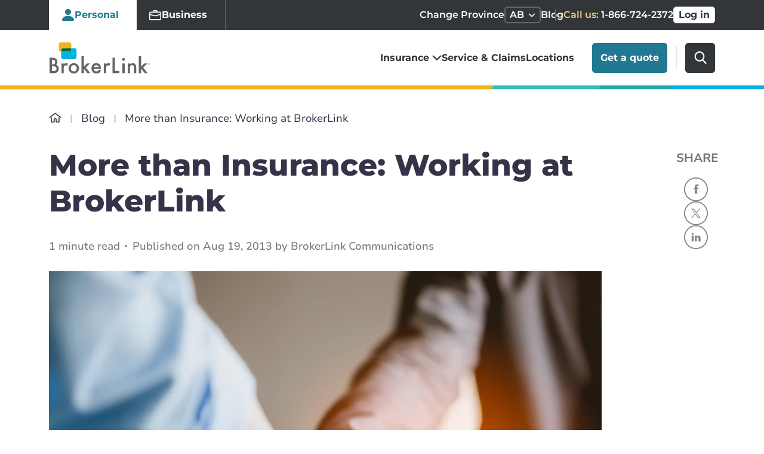

--- FILE ---
content_type: text/html; charset=UTF-8
request_url: https://www.brokerlink.ca/blog/hiring-at-brokerlink
body_size: 17481
content:
<!DOCTYPE html>
	<html lang="en">

<head>
<link rel="dns-prefetch" href="//www.googletagmanager.com">
<link rel="dns-prefetch" href="//broker-link.imgix.net">
<link rel="dns-prefetch" href="//www.brokerlink.ca">
<link rel="dns-prefetch" href="//pro.fontawesome.com">
<link rel="dns-prefetch" href="//kit.fontawesome.com">
<link rel="dns-prefetch" href="//challenges.cloudflare.com">
<link rel="dns-prefetch" href="//schema.org">
<link rel="dns-prefetch" href="//quotes.brokerlink.ca">
<link rel="dns-prefetch" href="//www.w3.org">
<link rel="dns-prefetch" href="//www.assurapro.ca">
<link rel="dns-prefetch" href="//portalt02.csr24.ca">
<link rel="dns-prefetch" href="//www.facebook.com">
<link rel="dns-prefetch" href="//www.linkedin.com">
<link rel="dns-prefetch" href="//www.youtube.com">
<link rel="dns-prefetch" href="//www.instagram.com">
<link rel="dns-prefetch" href="//www.tiktok.com">
						
			

			
			

			
			
			<script>(function(w,d,s,l,i){w[l]=w[l]||[];w[l].push({'gtm.start':
				new Date().getTime(),event:'gtm.js'});var f=d.getElementsByTagName(s)[0],
				j=d.createElement(s),dl=l!='dataLayer'?'&l='+l:'';j.async=true;j.src=
				'https://www.googletagmanager.com/gtm.js?id='+i+dl+ '&gtm_auth=r8GOHzmnCCCrOoS7nj38XQ&gtm_preview=env-2&gtm_cookies_win=x';f.parentNode.insertBefore(j,f);
				})(window,document,'script','dataLayer','GTM-5D87J2K');</script>
			
			
	<meta charset="UTF-8">
<meta http-equiv="X-UA-Compatible" content="IE=edge,chrome=1" />
<meta name="viewport" content="width=device-width, initial-scale=1.0">

<meta name="format-detection" content="telephone=no"/>
<meta name="csrf-token" content="f2jBZyiQE9RoBnGugLSQArg7rwAS2aaX13D7R9hI">

    
    
            <title>More than Insurance: Working at BrokerLink | We are hiring!</title>
        
<meta name="description" content="We are Hiring! Whether you’re a recent graduate or seasoned professional seeking new challenges, there’s an opportunity for you.Visit our Careers page">

<meta name="msapplication-TileColor" content="#2b5797">
<meta name="theme-color" content="#ffffff">


<meta property="og:image" content="https://broker-link.imgix.net/images/Blog/hiring-at-brokerlink-banner.jpg?auto=format&amp;h=630&amp;ixlib=php-4.1.0&amp;w=1200" />
<meta property="og:image:width" content="1200" />
<meta property="og:image:height" content="630" />
<meta property="og:locale" content="en_CA" />
<meta property="og:type" content="website" />
    <meta property="og:title" content="More than Insurance: Working at BrokerLink | We are hiring!" />
    <meta property="og:description" content="We are Hiring! Whether you’re a recent graduate or seasoned professional seeking new challenges, there’s an opportunity for you.Visit our Careers page" />
    <meta property="og:url" content="https://www.brokerlink.ca/blog/hiring-at-brokerlink" />
<meta property="og:site_name" content="BrokerLink" />
<meta property="fb:app_id" content="330569477818673" />
<meta name="twitter:image" content="https://broker-link.imgix.net/images/Blog/hiring-at-brokerlink-banner.jpg?auto=format&amp;h=630&amp;ixlib=php-4.1.0&amp;w=1200" />
<meta name="twitter:image:width" content="1200" />
<meta name="twitter:image:height" content="630" />
<meta name="twitter:card" content="summary_large_image" />
<meta name="twitter:site" content="@BrokerLinkCA" />
    <meta name="twitter:title" content="More than Insurance: Working at BrokerLink | We are hiring!" />
    <meta name="twitter:description" content="We are Hiring! Whether you’re a recent graduate or seasoned professional seeking new challenges, there’s an opportunity for you.Visit our Careers page" />
	


<link rel="icon" type="image/svg+xml" href="https://www.brokerlink.ca/icon.svg">
<link rel="apple-touch-icon" href="https://www.brokerlink.ca/apple-touch-icon.png">







            <link rel="preload" href="https://pro.fontawesome.com/releases/v5.8.2/css/all.css" as="style" onload="this.onload=null;this.rel='stylesheet'">
        <noscript><link rel="stylesheet" href="https://pro.fontawesome.com/releases/v5.8.2/css/all.css" integrity="sha384-xVVam1KS4+Qt2OrFa+VdRUoXygyKIuNWUUUBZYv+n27STsJ7oDOHJgfF0bNKLMJF" crossorigin="anonymous"></noscript>
	    <link rel="manifest" href="https://www.brokerlink.ca/site.webmanifest" crossorigin="use-credentials">
    <link rel="mask-icon" href="https://www.brokerlink.ca/safari-pinned-tab.svg" color="#5bbad5">

            <link rel="canonical" href="https://www.brokerlink.ca/blog/hiring-at-brokerlink" />
                <link rel="amphtml" href="https://www.brokerlink.ca/amp/blog/hiring-at-brokerlink">
    	<link rel="preload" as="style" href="https://www.brokerlink.ca/build/assets/app-wI9_0PqM.css" /><link rel="stylesheet" href="https://www.brokerlink.ca/build/assets/app-wI9_0PqM.css" />
						<script src="https://kit.fontawesome.com/f5cfbf27f5.js" crossoriginm="anonymous" async defer></script>
				<meta name="csrf-token" content="f2jBZyiQE9RoBnGugLSQArg7rwAS2aaX13D7R9hI">
			<script src="https://challenges.cloudflare.com/turnstile/v0/api.js"></script>
		</head>
<body>
						
			<noscript><iframe src="https://www.googletagmanager.com/ns.html?id=GTM-5D87J2K&gtm_auth=r8GOHzmnCCCrOoS7nj38XQ&gtm_preview=env-2&gtm_cookies_win=x"
				height="0" width="0" style="display:none;visibility:hidden" aria-hidden="true" title="GTM Iframe"></iframe></noscript>
			
			
										<script type="application/ld+json">
							{"@context":"https://schema.org","@type":"BlogPosting","mainEntityOfPage":{"@type":"WebPage","@id":"https://www.brokerlink.ca/blog/hiring-at-brokerlink"},"headline":"More than Insurance: Working at BrokerLink","description":"<p>As one of Canada&rsquo;s largest property and casualty insurance brokerages, we wouldn&rsquo;t be able to provide excellent customer service and great insurance options without our staff. With over 60 branches across Alberta and Ontario, we rely on our hard-working, friendly and committed employees to deliver an excellent experience to our customers. Our team is expanding and we&rsquo;re looking for great people to help us grow.</p>\r\n\r\n<p>Our team of insurance brokers are experts in recommending coverage to customers, helping to protect the things they value most. We look for individuals who are customer service focused with strong written and verbal communication skills. It&rsquo;s important for our brokers to be organized and able to handle multiple priorities successfully. From preparing insurance documents to mediating between insurance companies and customers, the role of an insurance broker is fast-paced, hands-on and offers variety. At&nbsp;certain branches, a broker&rsquo;s licence isn&rsquo;t required at the time of hiring and&nbsp;you will receive support to complete your training. Once licensed, you receive ongoing education in order to offer the best advice and recommended insurance options to customers. Be sure to check our current opportunities available.</p>\r\n\r\n<p>Beyond our team of brokers, BrokerLink is complimented by a variety of corporate and branch departments. From human resources, finance, technology, and marketing and communications, our department staff play an essential role in achieving BrokerLink&rsquo;s strategic goals while supporting daily operations. Our employees enjoy facing exciting challenges while working closely together in a strong team environment. With BrokerLink, you&rsquo;ll have plenty of room to develop your career and grow professionally.</p>\r\n\r\n<p>We offer a great team environment, a competitive compensation package and rewarding work. Whether you&rsquo;re a recent graduate looking to begin a career or seasoned professional seeking new challenges, there&rsquo;s an opportunity for you.</p>\r\n\r\n<p>To find current job postings, please visit our&nbsp;<a href=\"/about-us/careers\">Careers</a>&nbsp;page on&nbsp;<a href=\"https://www.brokerlink.ca/\">BrokerLink.ca</a></p>","image":["https://www.brokerlink.ca/images/blog-schema-logo-1x1.png","https://www.brokerlink.ca/images/blog-schema-logo-4x3.png","https://www.brokerlink.ca/images/blog-schema-logo-16x9.png"],"author":{"@type":"Organization","name":"BrokerLink"},"publisher":{"@type":"Organization","name":"BrokerLink","logo":{"@type":"ImageObject","url":"https://www.brokerlink.ca/images/brokerlink-logo.png","width":"132","height":"41"}},"datePublished":"2013-08-19T00:00:00.000000Z"}
					</script>
						
	
						<div id="app">
									
					
						
					
										<get-a-quote-cta-modal
	:car-quote-url='"https://quotes.brokerlink.ca/auto/start"'
	:home-house-url='"https://quotes.brokerlink.ca/home/start"'
	:home-condo-url='"https://quotes.brokerlink.ca/condo-tenant/start?type=own"'
	:home-tenant-url='"https://quotes.brokerlink.ca/tenant-insurance/start"'
	:association-tag='"Buy Online"'
	:association-title='"Associations Insurance"'
	:thaaa-url='"https://quotes.brokerlink.ca/thaaa/start"'
	:rswa-url='"https://quotes.brokerlink.ca/rswa/start"'
	:saot-url='"https://quotes.brokerlink.ca/saot/start"'
	:ptsa-url='"https://quotes.brokerlink.ca/ptsa/start"'
	:view-all-associations-label='"View all Associations"'
	:view-all-associations-url='"/insurance/associations"'
></get-a-quote-cta-modal>
					<div class="modal fade modal-multiline-commercial" id="commercial-quote-multiline" tabindex="-1" role="dialog" aria-labelledby="commercialQuoteTitle" aria-hidden="true">
	<div class="modal-dialog modal-lg modal-dialog-centered" role="document">
		<div class="modal-content">
			<button type="button" class="btn-close" data-bs-dismiss="modal" aria-label="Close">
				<svg width="40" height="40" viewBox="0 0 40 40" fill="none" xmlns="http://www.w3.org/2000/svg">
	<rect class="bg-circle" x="1" y="1" width="38" height="38" rx="19" fill="white"/>
	<rect class="outline-circle" x="1" y="1" width="38" height="38" rx="19" stroke="#444444" stroke-width="2"/>
	<path class="cross" d="M14.4106 14.4108C14.736 14.0854 15.2637 14.0854 15.5891 14.4108L19.9998 18.8216L24.4106 14.4108C24.736 14.0854 25.2637 14.0854 25.5891 14.4108C25.9145 14.7363 25.9145 15.2639 25.5891 15.5893L21.1783 20.0001L25.5891 24.4108C25.9145 24.7363 25.9145 25.2639 25.5891 25.5893C25.2637 25.9148 24.736 25.9148 24.4106 25.5893L19.9998 21.1786L15.5891 25.5893C15.2637 25.9148 14.736 25.9148 14.4106 25.5893C14.0851 25.2639 14.0851 24.7363 14.4106 24.4108L18.8213 20.0001L14.4106 15.5893C14.0851 15.2639 14.0851 14.7363 14.4106 14.4108Z" fill="#444444" stroke="#444444" stroke-width="0.4" stroke-linecap="round" stroke-linejoin="round"/>
</svg>
			</button>
			<div class="modal-header">
				<h3 class="modal-title" id="commercialQuoteTitle">What would you like to insure?</h3>
			</div>
			<div class="modal-body d-flex justify-content-center">
				<a href="#commercial-quote-auto"
					class="card d-flex"
					data-bs-toggle="modal"
					data-bs-toggle="#commercial-quote-auto"
					data-gtm
					data-gtm-link="#commercial-quote-auto"
					data-gtm-category="CTA"
					data-gtm-action="Commercial Auto"
					data-gtm-label="Modal"
					data-gtm-product-name="auto"
					data-gtm-product-type="commercial"
				>
					<div class="content-wrapper d-flex justify-content-center align-items-center">
						<img class="card-icon" loading="lazy" src="https://www.brokerlink.ca/build/assets/icon-auto-commercial-BR4oCFEH.svg" alt="">
						<h6>Commercial Auto</h6>
					</div>
				</a>
				<a href="#commercial-quote-property" 
					class="card d-flex"
					data-bs-toggle="modal"
					data-bs-toggle="#commercial-quote-property"
					data-gtm
					data-gtm-link="#commercial-quote-property"
					data-gtm-category="CTA"
					data-gtm-action="Commercial Property"
					data-gtm-label="Modal"
					data-gtm-product-name="property"
					data-gtm-product-type="commercial"
				>
					<div class="content-wrapper d-flex justify-content-center align-items-center">
						<img class="card-icon" loading="lazy" src="https://www.brokerlink.ca/build/assets/icon-property-BBfNqhl0.svg" alt="">
						<h6>Commercial Property</h6>
					</div>
				</a>
			</div>
		</div>
	</div>
</div>
<div class="modal fade modal-multiline-home" id="multiline-quote-home" tabindex="-1" role="dialog" aria-labelledby="multilineModal" aria-hidden="true">
	<div class="modal-dialog modal-lg modal-dialog-centered" role="document">
		<div class="modal-content">
			<button type="button" class="btn-close" data-bs-dismiss="modal" aria-label="Close">
				<svg width="40" height="40" viewBox="0 0 40 40" fill="none" xmlns="http://www.w3.org/2000/svg">
	<rect class="bg-circle" x="1" y="1" width="38" height="38" rx="19" fill="white"/>
	<rect class="outline-circle" x="1" y="1" width="38" height="38" rx="19" stroke="#444444" stroke-width="2"/>
	<path class="cross" d="M14.4106 14.4108C14.736 14.0854 15.2637 14.0854 15.5891 14.4108L19.9998 18.8216L24.4106 14.4108C24.736 14.0854 25.2637 14.0854 25.5891 14.4108C25.9145 14.7363 25.9145 15.2639 25.5891 15.5893L21.1783 20.0001L25.5891 24.4108C25.9145 24.7363 25.9145 25.2639 25.5891 25.5893C25.2637 25.9148 24.736 25.9148 24.4106 25.5893L19.9998 21.1786L15.5891 25.5893C15.2637 25.9148 14.736 25.9148 14.4106 25.5893C14.0851 25.2639 14.0851 24.7363 14.4106 24.4108L18.8213 20.0001L14.4106 15.5893C14.0851 15.2639 14.0851 14.7363 14.4106 14.4108Z" fill="#444444" stroke="#444444" stroke-width="0.4" stroke-linecap="round" stroke-linejoin="round"/>
</svg>
			</button>
			<div class="modal-header">
				<h3 class="modal-title" id="multilineModal">What would you like to insure?</h3>
			</div>
			<div class="modal-body d-flex justify-content-center">
				<a href="https://quotes.brokerlink.ca/home/start"
					class="card d-flex"
					data-gtm
					data-gtm-link="https://quotes.brokerlink.ca/home/start"
					data-gtm-category="CTA"
					data-gtm-action="House"
					data-gtm-label="Modal"
					data-gtm-product-name="property"
					data-gtm-product-type="personal">
					<div class="content-wrapper d-flex justify-content-center align-items-center">
						<img class="card-icon" loading="lazy" src="https://www.brokerlink.ca/build/assets/icon-home-colored-Cq1YtLzq.svg" alt="">
						<h6>House</h6>
					</div>
				</a>
				<a href="https://quotes.brokerlink.ca/condo-tenant/start?type=own"
					class="card d-flex"
					data-gtm
					data-gtm-link="https://quotes.brokerlink.ca/condo-tenant/start?type=own"
					data-gtm-category="CTA"
					data-gtm-action="Condo"
					data-gtm-label="Modal"
					data-gtm-product-name="property"
					data-gtm-product-type="personal">
					<div class="content-wrapper d-flex justify-content-center align-items-center">
						<img class="card-icon" loading="lazy" src="https://www.brokerlink.ca/build/assets/icon-condo-colored-CGzoYUn7.svg" alt="">
						<h6>Condo</h6>
					</div>
				</a>
				<a href="https://quotes.brokerlink.ca/tenant-insurance/start"
					class="card d-flex"
					data-gtm
					data-gtm-link="https://quotes.brokerlink.ca/tenant-insurance/start"
					data-gtm-category="CTA"
					data-gtm-action="Tenant"
					data-gtm-label="Modal"
					data-gtm-product-name="property"
					data-gtm-product-type="personal"
				>
					<div class="content-wrapper d-flex justify-content-center align-items-center">
						<img class="card-icon" loading="lazy" src="https://www.brokerlink.ca/build/assets/icon-tenant-DMQoNufH.svg" alt="">
						<h6>Tenant</h6>
					</div>
				</a>
			</div>
		</div>
	</div>
</div>
<div class="modal fade modal-quote-unavailable" id="quoteUnavailable" tabindex="-1" role="dialog" aria-hidden="true" aria-labelledby="quoteUnavailableTitle">
	<div class="modal-dialog modal-lg modal-dialog-centered" role="document">
		<div class="modal-content">
			<button type="button" class="btn-close" data-bs-dismiss="modal" aria-label="Close"></button>
			<div class="modal-header">
				
				<div class="avatar lazy-background" data-bg='/images/avatar.webp'></div>
				<h3 class="modal-title" id="quoteUnavailableTitle">Call Us</h3>
				<span class="bar"></span>
			</div>
			<div class="modal-body d-flex justify-content-center justify-content-lg-between">
				<div class="row">
				<p>We do not currently quote this product online, but to get a quote in under 15 minutes please give us a call.</p>
					<a href="tel:1-866-724-2372" type="button" class="btn btn-outline-primary mb-2 mb-md-0">
						<svg xmlns="http://www.w3.org/2000/svg" width="32" height="32" class="white-phone-icon"><path fill="#FFF" fill-rule="nonzero" d="M16 0c8.837 0 16 7.163 16 16s-7.163 16-16 16S0 24.837 0 16 7.163 0 16 0Zm-4.445 8.601-.504.463c-.413.315-1.567 1.34-1.847 3.287-.337 2.337.726 5.012 3.16 7.948 2.432 2.937 4.813 4.412 7.068 4.386a4.657 4.657 0 0 0 3.36-1.459l.507-.463c.932-.849.353-1.713-.596-2.566l-.57-.514c-.948-.85-1.91-1.365-2.847-.516l-.56.513c-.408.372-1.17 2.113-4.11-1.435-2.941-3.543-1.191-4.095-.782-4.464l.563-.514c.931-.85.58-1.922-.092-3.025l-.406-.668c-.675-1.1-1.41-1.823-2.344-.973Z"/></svg>
						Call us 1-866-724-2372
					</a>
				</div>
			</div>
		</div>
	</div>
</div>


<commercial-quote-modal
	:modal_id = '"commercial-quote-auto"'
	:title = '"Please confirm your province"'
	:error_title = '"Sorry! We don&#039;t currently serve your province."'
	:error_title_qc = '"Looks like you&#039;re in Quebec"'
	:description = '""'
	:error_description = '"Looking forward to seeing you again someday."'
	:error_description_qc = '"We&#039;re redirecting you to our affiliated partner Assurapro, where our colleagues look forward to serving you."'
	:route = '"/redirect-to-quoter"'
	:csrf_token= '"f2jBZyiQE9RoBnGugLSQArg7rwAS2aaX13D7R9hI"'
	:quote_type = '"auto"'
	:provinces = "{&quot;AB&quot;:&quot;Alberta&quot;,&quot;BC&quot;:&quot;British Columbia&quot;,&quot;MB&quot;:&quot;Manitoba&quot;,&quot;NB&quot;:&quot;New Brunswick&quot;,&quot;NL&quot;:&quot;Newfoundland and Labrador&quot;,&quot;NT&quot;:&quot;Northwest Territories&quot;,&quot;NS&quot;:&quot;Nova Scotia&quot;,&quot;NU&quot;:&quot;Nunavut&quot;,&quot;ON&quot;:&quot;Ontario&quot;,&quot;PE&quot;:&quot;Prince Edward Island&quot;,&quot;QC&quot;:&quot;Quebec&quot;,&quot;SK&quot;:&quot;Saskatchewan&quot;,&quot;YT&quot;:&quot;Yukon&quot;}"
	:detected_province_code = '"AB"'
	:atlantic_provinces = "[&quot;PE&quot;,&quot;NS&quot;,&quot;NL&quot;,&quot;NB&quot;,&quot;QC&quot;,&quot;ON&quot;]"
	:western_provinces = "[&quot;AB&quot;,&quot;BC&quot;,&quot;MB&quot;,&quot;SK&quot;,&quot;NU&quot;,&quot;YT&quot;,&quot;NT&quot;]"
	:western_phone_number = "[&quot;1-866-724-2372&quot;]"
	:atlantic_phone_number = "[&quot;1-833-536-0732&quot;]"
	:available_provinces = "[&quot;AB&quot;,&quot;ON&quot;]"
	:quebec_broker_label = '"Visit Assurapro"'
	:quebec_broker_link = '"https://www.assurapro.ca"'
	:aria_labelledby='"autoModal"'
>
</commercial-quote-modal>

<commercial-quote-modal
	:modal_id = '"commercial-quote-property"'
	:title = '"Please confirm your province"'
	:error_title = '"Sorry! We don&#039;t currently serve your province."'
	:error_title_qc = '"Looks like you&#039;re in Quebec"'
	:description = '""'
	:error_description = '"Looking forward to seeing you again someday."'
	:error_description_qc = '"We&#039;re redirecting you to our affiliated partner Assurapro, where our colleagues look forward to serving you."'
	:route = '"/redirect-to-quoter"'
	:csrf_token= '"f2jBZyiQE9RoBnGugLSQArg7rwAS2aaX13D7R9hI"'
	:quote_type = "'property'"
	:provinces = "{&quot;AB&quot;:&quot;Alberta&quot;,&quot;BC&quot;:&quot;British Columbia&quot;,&quot;MB&quot;:&quot;Manitoba&quot;,&quot;NB&quot;:&quot;New Brunswick&quot;,&quot;NL&quot;:&quot;Newfoundland and Labrador&quot;,&quot;NT&quot;:&quot;Northwest Territories&quot;,&quot;NS&quot;:&quot;Nova Scotia&quot;,&quot;NU&quot;:&quot;Nunavut&quot;,&quot;ON&quot;:&quot;Ontario&quot;,&quot;PE&quot;:&quot;Prince Edward Island&quot;,&quot;QC&quot;:&quot;Quebec&quot;,&quot;SK&quot;:&quot;Saskatchewan&quot;,&quot;YT&quot;:&quot;Yukon&quot;}"
	:detected_province_code = '"AB"'
	:atlantic_provinces = "[&quot;PE&quot;,&quot;NS&quot;,&quot;NL&quot;,&quot;NB&quot;,&quot;QC&quot;,&quot;ON&quot;]"
	:western_provinces = "[&quot;AB&quot;,&quot;BC&quot;,&quot;MB&quot;,&quot;SK&quot;,&quot;NU&quot;,&quot;YT&quot;,&quot;NT&quot;]"
	:western_phone_number = "[&quot;1-866-724-2372&quot;]"
	:atlantic_phone_number = "[&quot;1-833-536-0732&quot;]"
	:available_provinces = "[&quot;AB&quot;,&quot;ON&quot;,&quot;NL&quot;,&quot;NS&quot;,&quot;NB-En&quot;,&quot;NB-Fr&quot;,&quot;PE&quot;]"
	:quebec_broker_label = '"Visit Assurapro"'
	:quebec_broker_link = '"https://www.assurapro.ca"'
	:aria_labelledby='"propertyModal"'
>
</commercial-quote-modal>
					<div class="modal modal-lg fade search-modal" id="searchModal" data-bs-keyboard="false" tabindex="-1" aria-hidden="true">
  	<div class="modal-dialog">
		<div class="modal-content">
			<div class="modal-header">
				<p class="prompt d-lg-none mb-0"><strong>What are you looking for?</strong></p>
				<button type="button" class="btn-close" data-bs-dismiss="modal" aria-label="Close"></button>
			</div>
			<div class="modal-body">
									<algolia-instant-search
						class="d-flex"
						:index-name="&quot;production_items&quot;"
						:application-id="'Q8U16CAAKP'"
						:public-key="'YjM3MWY5YjY5ZTFiMWI0M2Y3MTUwZWY2ZWZkZTgwMjFkM2NjYzJkZWRlMWQzNzJkYWE1MTU1MzM4OTA0Njc4YWZpbHRlcnM9YWRtaW4uaXNfcHVibGlzaGVkJTNBdHJ1ZSZyZXN0cmljdEluZGljZXM9cHJvZHVjdGlvbl9pdGVtcw=='"
						:search-route="'https://www.brokerlink.ca/search'"
						:id="'search-static'"
					/>
							</div>
		</div>
	</div>
</div>								<header>
	<a class="skip-link visually-hidden-focusable d-none d-lg-block" aria-label="skip to content" href="#content">Skip to content</a>
	
	
	<div class="secondary-nav d-none d-lg-block d-xl-block">
		<div class="container">
			<div class="row align-items-center">
								<div class="secondary-nav-wrapper d-flex justify-content-between">
										<ul class="nav nav-pills navigation-tabs invisible" role="tablist">
						<li class="nav-item" role="presentation">
							<button class="nav-link active" id="pills-personal-tab" data-bs-toggle="pill" data-bs-target="#pills-personal" data-tab-sync="personal" type="button" role="tab" aria-controls="pills-personal" aria-selected="true">
								<svg class="fill-icon" width="22" height="22" viewBox="0 0 22 22" fill="none">
	<path d="M2.66667 21C2.66667 21 1 21 1 19.3333C1 17.6667 2.66667 12.6667 11 12.6667C19.3333 12.6667 21 17.6667 21 19.3333C21 21 19.3333 21 19.3333 21H2.66667Z" fill="#217991"/>
	<path d="M11 11C13.7614 11 16 8.76142 16 6C16 3.23858 13.7614 1 11 1C8.23858 1 6 3.23858 6 6C6 8.76142 8.23858 11 11 11Z" fill="#217991"/>
</svg>								<svg class="outline-icon" width="22" height="22" viewBox="0 0 22 22" fill="none">
	<path d="M10.5598 11.44C12.9898 11.44 14.9598 9.47007 14.9598 7.04001C14.9598 4.60996 12.9898 2.64001 10.5598 2.64001C8.12971 2.64001 6.15977 4.60996 6.15977 7.04001C6.15977 9.47007 8.12971 11.44 10.5598 11.44ZM13.4931 7.04001C13.4931 8.66005 12.1798 9.97335 10.5598 9.97335C8.93973 9.97335 7.62643 8.66005 7.62643 7.04001C7.62643 5.41998 8.93973 4.10668 10.5598 4.10668C12.1798 4.10668 13.4931 5.41998 13.4931 7.04001Z" fill="white"/>
	<path d="M19.3598 18.7733C19.3598 20.24 17.8931 20.24 17.8931 20.24H3.22643C3.22643 20.24 1.75977 20.24 1.75977 18.7733C1.75977 17.3067 3.22643 12.9067 10.5598 12.9067C17.8931 12.9067 19.3598 17.3067 19.3598 18.7733ZM17.8931 18.7682C17.891 18.4063 17.6676 17.322 16.6727 16.3271C15.716 15.3705 13.9171 14.3733 10.5598 14.3733C7.20239 14.3733 5.40348 15.3705 4.44684 16.3271C3.45194 17.322 3.22852 18.4063 3.22643 18.7682H17.8931Z" fill="white"/>
</svg>								Personal
							</button>
						</li>
						<li class="nav-item" role="presentation">
							<button class="nav-link" id="pills-business-tab" data-bs-toggle="pill" data-bs-target="#pills-business" data-tab-sync="business" type="button" role="tab" aria-controls="pills-business" aria-selected="false">
								<svg class="fill-icon" width="22" height="22" viewBox="0 0 22 22" fill="none">
	<path d="M9.125 2.25C8.08967 2.25 7.25 3.08896 7.25 4.12469V4.75H2.875C1.83947 4.75 1 5.58947 1 6.625V8.35517L10.5169 10.893C10.8334 10.9774 11.1666 10.9774 11.4831 10.893L21 8.35517V6.625C21 5.58947 20.1605 4.75 19.125 4.75H14.75V4.12469C14.75 3.08896 13.9103 2.25 12.875 2.25H9.125ZM9.125 3.5H12.875C13.2204 3.5 13.5 3.78079 13.5 4.12577V4.75H8.5V4.12469C8.5 3.77972 8.77962 3.5 9.125 3.5Z" fill="#217991"/>
	<path d="M1 16.625C1 17.6605 1.83947 18.5 2.875 18.5H19.125C20.1605 18.5 21 17.6605 21 16.625V9.56149L11.161 12.1852C11.0555 12.2134 10.9445 12.2134 10.839 12.1852L1 9.56149V16.625Z" fill="#217991"/>
</svg>								<svg class="outline-icon" width="22" height="22" viewBox="0 0 22 22" fill="none">
	<path fill-rule="evenodd" clip-rule="evenodd" d="M9.16176 3C8.03851 3 7.12745 3.92843 7.12745 5.07469V5.5H3.03431C1.91079 5.5 1 6.42901 1 7.575V17.575C1 18.721 1.91079 19.65 3.03431 19.65H18.9657C20.0892 19.65 21 18.721 21 17.575V7.575C21 6.42901 20.0892 5.5 18.9657 5.5H14.8725V5.07469C14.8725 3.92843 13.9615 3 12.8382 3H9.16176ZM8.7451 5.07469C8.7451 4.84022 8.93141 4.65 9.16176 4.65H12.8382C13.0682 4.65 13.2549 4.84084 13.2549 5.07577V5.5H8.7451V5.07469ZM2.61765 7.575C2.61765 7.34028 2.8042 7.15 3.03431 7.15H18.9657C19.1958 7.15 19.3824 7.34028 19.3824 7.575V9.44117L11.1074 11.692C11.037 11.7111 10.963 11.7111 10.8926 11.692L2.61765 9.44117V7.575ZM11.5242 13.2863L19.3824 11.1488V17.575C19.3824 17.8097 19.1958 18 18.9657 18H3.03431C2.8042 18 2.61765 17.8097 2.61765 17.575V11.1488L10.4758 13.2863C10.8193 13.3797 11.1807 13.3797 11.5242 13.2863Z" fill="white"/>
</svg>								Business
							</button>
						</li>
					</ul>
										<ul class="nav">
						<li class="nav-item secondary-nav-alt d-none d-md-flex change-province-dropdown-container"><label class="nav-item-label">Change Province</label>	<a class="nav-link dropdown-toggle d-md-flex justify-content-between align-items-center" href="javascript:;" id="secondary-nav-alt-desktop-province" role="button"
								data-bs-toggle="dropdown" aria-haspopup="true" aria-expanded="false">
									<span>AB</span>
									<svg width="16px" height="10px" viewBox="0 0 16 10" version="1.1" xmlns="http://www.w3.org/2000/svg" xmlns:xlink="http://www.w3.org/1999/xlink">
										<g stroke="none" stroke-width="1" fill="none" fill-rule="evenodd">
											<g transform="translate(-467.000000, -92.000000)">
												<path class="dropdown-icon" d="M474.999977,101 C474.749068,101 474.498191,100.903962 474.306895,100.712291 L468.287199,94.6777558 C467.904267,94.2938845 467.904267,93.671503 468.287199,93.287787 C468.669975,92.904071 469.290709,92.904071 469.673671,93.287787 L474.999977,98.6274773 L480.326314,93.2879734 C480.709245,92.9042574 481.329917,92.9042574 481.712662,93.2879734 C482.095779,93.6716893 482.095779,94.2940708 481.712662,94.6779421 L475.693058,100.712477 C475.50167,100.90418 475.250792,101 474.999977,101 Z" stroke="#FFFFFF" stroke-width="0.5" fill="#FFFFFF" fill-rule="nonzero"></path>
											</g>
										</g>
									</svg>
							</a>
							<div class="dropdown-menu dropdown-wrapper" aria-labelledby="secondary-nav-alt-desktop-province">
					<a class="dropdown-item" aria-label="AB"  href="https://www.brokerlink.ca/set-province/1">AB</a>
			
					<a class="dropdown-item" aria-label="BC"  href="https://www.brokerlink.ca/set-province/2">BC</a>
			
					<a class="dropdown-item" aria-label="MB"  href="https://www.brokerlink.ca/set-province/3">MB</a>
			
					<a class="dropdown-item" aria-label="NB"  href="https://www.brokerlink.ca/set-province/4">NB</a>
			
					<a class="dropdown-item" aria-label="NL"  href="https://www.brokerlink.ca/set-province/5">NL</a>
			
					<a class="dropdown-item" aria-label="NT"  href="https://www.brokerlink.ca/set-province/6">NT</a>
			
					<a class="dropdown-item" aria-label="NS"  href="https://www.brokerlink.ca/set-province/7">NS</a>
			
					<a class="dropdown-item" aria-label="NU"  href="https://www.brokerlink.ca/set-province/8">NU</a>
			
					<a class="dropdown-item" aria-label="ON"  href="https://www.brokerlink.ca/set-province/9">ON</a>
			
					<a class="dropdown-item" aria-label="PE"  href="https://www.brokerlink.ca/set-province/10">PE</a>
			
					<a class="dropdown-item" aria-label="QC"  href="https://www.brokerlink.ca/set-province/11">QC</a>
			
					<a class="dropdown-item" aria-label="SK"  href="https://www.brokerlink.ca/set-province/12">SK</a>
			
					<a class="dropdown-item" aria-label="YT"  href="https://www.brokerlink.ca/set-province/13">YT</a>
			<li class="nav-item">	<a class="nav-link" href="https://www.brokerlink.ca/blog">Blog</a></li>
						<li class="nav-item secondary-nav-contact">
							<a
																	href="tel:1-866-724-2372"
									data-gtm-link="tel:1-866-724-2372"
									data-gtm-action="Call us: 1-866-724-2372"
																class="nav-link"
								data-gtm
								data-gtm-category="CTA"
								data-gtm-label="Secondary Navigation"
								data-gtm-product-name=""
								data-gtm-product-type="">
																	<span class="cta">Call us:</span> 1-866-724-2372
															</a>
						</li>
													<li class="nav-item">
								<a href="https://portalt02.csr24.ca/mvc/665051520" class="btn btn-tertiary" target="_blank" rel="noopener nofollow">Log in</a>
							</li>
											</ul>
				</div>
			</div>
		</div>
	</div>
</header>

<nav class="navbar navbar-expand-lg primary-nav d-md-block " aria-label="Primary Navigation">
    <div class="container navbar-container">
        <a class="navbar-brand" href="https://www.brokerlink.ca">
            <img src="https://www.brokerlink.ca/build/assets/brokerlink-logo-D3VmFpkK.svg" alt="Brokerlink Logo" class="BrokerlinkLogo">
		</a>
        <div class="navbar-right float-end">
            <span class="secondary-nav-alt-mobile">
                
                <label style="position: absolute; top:-100vh;" class="d-lg-none screen-reader-accessible">Change Province</label>
                <a class="nav-link dropdown-toggle d-inline-block d-lg-none" href="javascript:;" id="secondary-nav-alt-mobile" role="button"
                    data-bs-toggle="dropdown" aria-haspopup="true" aria-expanded="false">
                        <span>AB</span>
                        <svg width="14" height="8" viewBox="0 0 14 8" fill="none" class="dropdown-icon">
                            <path d="M6.99998 7.42843C6.78492 7.42843 6.56988 7.34611 6.40591 7.18182L1.24617 2.00937C0.917943 1.68033 0.917943 1.14686 1.24617 0.817964C1.57426 0.489064 2.10632 0.489064 2.43458 0.817964L6.99998 5.39484L11.5654 0.818123C11.8936 0.489224 12.4256 0.489224 12.7537 0.818123C13.0821 1.14702 13.0821 1.68049 12.7537 2.00953L7.59405 7.18198C7.43 7.3463 7.21496 7.42843 6.99998 7.42843Z" fill="#343348" stroke="#343348" stroke-width="0.5"/>
                        </svg>
                </a>
                <div class="dropdown-menu dropdown-wrapper secondary-nav-alt-mobile-dropdown-wrapper" aria-labelledby="secondary-nav-alt-mobile">
                                            <a class="dropdown-item" aria-label="AB" href="https://www.brokerlink.ca/set-province/1">AB</a>
                                            <a class="dropdown-item" aria-label="BC" href="https://www.brokerlink.ca/set-province/2">BC</a>
                                            <a class="dropdown-item" aria-label="MB" href="https://www.brokerlink.ca/set-province/3">MB</a>
                                            <a class="dropdown-item" aria-label="NB" href="https://www.brokerlink.ca/set-province/4">NB</a>
                                            <a class="dropdown-item" aria-label="NL" href="https://www.brokerlink.ca/set-province/5">NL</a>
                                            <a class="dropdown-item" aria-label="NT" href="https://www.brokerlink.ca/set-province/6">NT</a>
                                            <a class="dropdown-item" aria-label="NS" href="https://www.brokerlink.ca/set-province/7">NS</a>
                                            <a class="dropdown-item" aria-label="NU" href="https://www.brokerlink.ca/set-province/8">NU</a>
                                            <a class="dropdown-item" aria-label="ON" href="https://www.brokerlink.ca/set-province/9">ON</a>
                                            <a class="dropdown-item" aria-label="PE" href="https://www.brokerlink.ca/set-province/10">PE</a>
                                            <a class="dropdown-item" aria-label="QC" href="https://www.brokerlink.ca/set-province/11">QC</a>
                                            <a class="dropdown-item" aria-label="SK" href="https://www.brokerlink.ca/set-province/12">SK</a>
                                            <a class="dropdown-item" aria-label="YT" href="https://www.brokerlink.ca/set-province/13">YT</a>
                    
                </div>
            </span>
            
            <div class="nav-item btn-search-container d-lg-none">
                <a data-bs-toggle="modal" data-bs-target="#searchModal" class="nav-link btn-search d-flex justify-content-center align-items-center" href="javascript:;" tabindex="0">
					<svg xmlns="http://www.w3.org/2000/svg" width="21" height="21" viewBox="0 0 21 21">
						<path fill="#FFF" fill-rule="nonzero" d="m20.332 19.128-4.93-5.199a8.521 8.521 0 0 0 1.962-5.45C17.364 3.804 13.612 0 9 0 4.388 0 .636 3.804.636 8.479c0 4.675 3.752 8.478 8.364 8.478 1.732 0 3.381-.529 4.792-1.534l4.968 5.238a1.077 1.077 0 0 0 1.542.03 1.118 1.118 0 0 0 .03-1.563ZM9 2.212c3.41 0 6.182 2.811 6.182 6.267 0 3.455-2.773 6.267-6.182 6.267-3.409 0-6.182-2.812-6.182-6.267 0-3.456 2.773-6.267 6.182-6.267Z"/>
					</svg>
				</a>
            </div>
            
            <button type="button" data-bs-toggle="collapse" data-bs-target="#primary-hambuger-menu" aria-controls="primary-hambuger-menu" aria-expanded="false" aria-label="Toggle navigation" class="navbar-toggler collapsed">
                <div class="burger-nav-icon">
                    <span></span>
                    <span></span>
                    <span></span>
                    <span></span>
                </div>
            </button>
        </div>
        <div class="collapse navbar-collapse" id="primary-hambuger-menu">
             
            <ul class="nav nav-pills navigation-tabs d-lg-none invisible" role="tablist">
                <li class="nav-item" role="presentation">
                    <button class="nav-link active" id="pills-personal-tab" data-bs-toggle="pill" data-bs-target="#pills-personal" data-tab-sync="personal" type="button" role="tab" aria-controls="pills-personal" aria-selected="true">
                        <svg class="fill-icon" width="22" height="22" viewBox="0 0 22 22" fill="none">
	<path d="M2.66667 21C2.66667 21 1 21 1 19.3333C1 17.6667 2.66667 12.6667 11 12.6667C19.3333 12.6667 21 17.6667 21 19.3333C21 21 19.3333 21 19.3333 21H2.66667Z" fill="#217991"/>
	<path d="M11 11C13.7614 11 16 8.76142 16 6C16 3.23858 13.7614 1 11 1C8.23858 1 6 3.23858 6 6C6 8.76142 8.23858 11 11 11Z" fill="#217991"/>
</svg>                        <svg class="outline-icon" width="22" height="22" viewBox="0 0 22 22" fill="none">
	<path d="M10.5598 11.44C12.9898 11.44 14.9598 9.47007 14.9598 7.04001C14.9598 4.60996 12.9898 2.64001 10.5598 2.64001C8.12971 2.64001 6.15977 4.60996 6.15977 7.04001C6.15977 9.47007 8.12971 11.44 10.5598 11.44ZM13.4931 7.04001C13.4931 8.66005 12.1798 9.97335 10.5598 9.97335C8.93973 9.97335 7.62643 8.66005 7.62643 7.04001C7.62643 5.41998 8.93973 4.10668 10.5598 4.10668C12.1798 4.10668 13.4931 5.41998 13.4931 7.04001Z" fill="white"/>
	<path d="M19.3598 18.7733C19.3598 20.24 17.8931 20.24 17.8931 20.24H3.22643C3.22643 20.24 1.75977 20.24 1.75977 18.7733C1.75977 17.3067 3.22643 12.9067 10.5598 12.9067C17.8931 12.9067 19.3598 17.3067 19.3598 18.7733ZM17.8931 18.7682C17.891 18.4063 17.6676 17.322 16.6727 16.3271C15.716 15.3705 13.9171 14.3733 10.5598 14.3733C7.20239 14.3733 5.40348 15.3705 4.44684 16.3271C3.45194 17.322 3.22852 18.4063 3.22643 18.7682H17.8931Z" fill="white"/>
</svg>                        Personal
                    </button>
                </li>
                <li class="nav-item" role="presentation">
                    <button class="nav-link" id="pills-business-tab" data-bs-toggle="pill" data-bs-target="#pills-business" data-tab-sync="business" type="button" role="tab" aria-controls="pills-business" aria-selected="false">
                        <svg class="fill-icon" width="22" height="22" viewBox="0 0 22 22" fill="none">
	<path d="M9.125 2.25C8.08967 2.25 7.25 3.08896 7.25 4.12469V4.75H2.875C1.83947 4.75 1 5.58947 1 6.625V8.35517L10.5169 10.893C10.8334 10.9774 11.1666 10.9774 11.4831 10.893L21 8.35517V6.625C21 5.58947 20.1605 4.75 19.125 4.75H14.75V4.12469C14.75 3.08896 13.9103 2.25 12.875 2.25H9.125ZM9.125 3.5H12.875C13.2204 3.5 13.5 3.78079 13.5 4.12577V4.75H8.5V4.12469C8.5 3.77972 8.77962 3.5 9.125 3.5Z" fill="#217991"/>
	<path d="M1 16.625C1 17.6605 1.83947 18.5 2.875 18.5H19.125C20.1605 18.5 21 17.6605 21 16.625V9.56149L11.161 12.1852C11.0555 12.2134 10.9445 12.2134 10.839 12.1852L1 9.56149V16.625Z" fill="#217991"/>
</svg>						<svg class="outline-icon" width="22" height="22" viewBox="0 0 22 22" fill="none">
	<path fill-rule="evenodd" clip-rule="evenodd" d="M9.16176 3C8.03851 3 7.12745 3.92843 7.12745 5.07469V5.5H3.03431C1.91079 5.5 1 6.42901 1 7.575V17.575C1 18.721 1.91079 19.65 3.03431 19.65H18.9657C20.0892 19.65 21 18.721 21 17.575V7.575C21 6.42901 20.0892 5.5 18.9657 5.5H14.8725V5.07469C14.8725 3.92843 13.9615 3 12.8382 3H9.16176ZM8.7451 5.07469C8.7451 4.84022 8.93141 4.65 9.16176 4.65H12.8382C13.0682 4.65 13.2549 4.84084 13.2549 5.07577V5.5H8.7451V5.07469ZM2.61765 7.575C2.61765 7.34028 2.8042 7.15 3.03431 7.15H18.9657C19.1958 7.15 19.3824 7.34028 19.3824 7.575V9.44117L11.1074 11.692C11.037 11.7111 10.963 11.7111 10.8926 11.692L2.61765 9.44117V7.575ZM11.5242 13.2863L19.3824 11.1488V17.575C19.3824 17.8097 19.1958 18 18.9657 18H3.03431C2.8042 18 2.61765 17.8097 2.61765 17.575V11.1488L10.4758 13.2863C10.8193 13.3797 11.1807 13.3797 11.5242 13.2863Z" fill="white"/>
</svg>                        Business
                    </button>
                </li>
            </ul>
            
            
            <div class="menu-container">
                <div class="tab-content" id="pills-tabContent">
                    <div class="tab-pane invisible fade show active" id="pills-personal" role="tabpanel" aria-labelledby="pills-personal-tab">
                                                <ul class="navbar-nav personal-nav">
                            <li class="nav-item product-nav mega-menu">
							<a class="nav-link dropdown-toggle" href="javascript:void(0);" role="button" data-bs-toggle="dropdown" aria-expanded="false" aria-label="Insurance">
							Insurance
							<svg width="16px" height="10px" viewBox="0 0 16 10" version="1.1" xmlns="http://www.w3.org/2000/svg">
								<g stroke="none" stroke-width="1" fill="none" fill-rule="evenodd">
									<g transform="translate(-990.000000, -92.000000)" fill="#323638" fill-rule="nonzero" stroke="#323638" stroke-width="0.5">
										<path d="M997.999977,101 C997.749068,101 997.498191,100.903962 997.306895,100.712291 L991.287199,94.6777558 C990.904267,94.2938845 990.904267,93.671503 991.287199,93.287787 C991.669975,92.904071 992.290709,92.904071 992.673671,93.287787 L997.999977,98.6274773 L1003.32631,93.2879734 C1003.70924,92.9042574 1004.32992,92.9042574 1004.71266,93.2879734 C1005.09578,93.6716893 1005.09578,94.2940708 1004.71266,94.6779421 L998.693058,100.712477 C998.50167,100.90418 998.250792,101 997.999977,101 Z" class="dropdown-icon"></path>
									</g>
								</g>
							</svg>
							</a>
							<ul class="dropdown-menu columns-3" aria-labelledby="Back">
								<div class="mobile-menu-head d-lg-none">
									<a class="go-back dropdown-toggle" href="javascript:void(0);" role="button" data-bs-toggle="dropdown" aria-expanded="false" aria-label="Back">
										<svg width="18px" height="14px" viewBox="0 0 18 14" version="1.1" xmlns="http://www.w3.org/2000/svg">
											<g stroke="none" stroke-width="1" fill="none" fill-rule="evenodd">
												<g transform="translate(-30.000000, -29.000000)" fill="#323638" fill-rule="nonzero" stroke="#323638" stroke-width="0.5">
													<g transform="translate(31.000000, 22.000000)">
														<path d="M15.7820799,13.4266506 L11.0207508,8.23745437 C10.7302502,7.92084854 10.2591167,7.92084854 9.96861615,8.23745437 C9.67805604,8.55412507 9.67805604,9.06746631 9.96861615,9.38413701 L13.4599202,13.18918 L0.743957669,13.18918 C0.333114486,13.18918 0,13.5522291 0,14 C0,14.4476898 0.333114486,14.8108038 0.743957669,14.8108038 L13.4599202,14.8108038 L9.96873518,18.6158468 C9.67817507,18.9325175 9.67817507,19.4458587 9.96873518,19.7625294 C10.1139557,19.920735 10.3044089,20 10.4948025,20 C10.6851962,20 10.8755898,19.920735 11.0208699,19.7625294 L15.7820799,14.5733332 C16.07264,14.2566625 16.07264,13.7433213 15.7820799,13.4266506 Z" class="dropdown-icon" transform="translate(8.000000, 14.000000) scale(-1, 1) translate(-8.000000, -14.000000) "></path>
													</g>
												</g>
											</g>
										</svg>  Back
									</a>
								</div>
								<div class="submenu-container"><div class="mega-menu-items">
													<h6 class="col-title">Vehicle Insurance</h6><ul><li><a href="https://www.brokerlink.ca/insurance/car" class="menu-link">Car Insurance</a></li><li><a href="https://www.brokerlink.ca/insurance/motorcycle" class="menu-link">Motorcycle Insurance</a></li><li><a href="https://www.brokerlink.ca/insurance/atv" class="menu-link">ATV Insurance</a></li><li><a href="https://www.brokerlink.ca/insurance/snowmobile" class="menu-link">Snowmobile Insurance</a></li><li><a href="https://www.brokerlink.ca/insurance/boat" class="menu-link">Boat Insurance</a></li><li><a href="https://www.brokerlink.ca/insurance/trailer" class="menu-link">Trailer Insurance</a></li></ul></div><div class="mega-menu-items">
													<h6 class="col-title">Property Insurance</h6><ul><li><a href="https://www.brokerlink.ca/insurance/home" class="menu-link">Home Insurance</a></li><li><a href="https://www.brokerlink.ca/insurance/tenant" class="menu-link">Tenant and Renters Insurance</a></li><li><a href="https://www.brokerlink.ca/insurance/condo" class="menu-link">Condo Insurance</a></li><li><a href="https://www.brokerlink.ca/insurance/vacation-property" class="menu-link">Vacation Property & Cottage Insurance</a></li></ul></div><div class="mega-menu-items">
													<h6 class="col-title">Other Insurance</h6><ul><li><a href="https://www.brokerlink.ca/insurance/groups" class="menu-link">Group Insurance</a></li><li><a href="https://www.brokerlink.ca/insurance/pet" class="menu-link">Pet Insurance</a></li><li><a href="https://www.brokerlink.ca/insurance/travel" class="menu-link">Travel Insurance</a></li><li><a href="https://www.brokerlink.ca/insurance/life" class="menu-link">Life Insurance</a></li><li><a href="https://www.brokerlink.ca/insurance/health" class="menu-link">Health Insurance</a></li><li><a href="https://www.brokerlink.ca/insurance/employee-benefits" class="menu-link">Employee Benefits</a></li></ul></div>	</div><div class="view-all">
														<a href="https://www.brokerlink.ca/insurance">View All
														<svg viewBox="0 0 20 15" class="right-arrow">
	<g transform="translate(-859, -756)" fill="#444444" fill-rule="nonzero">
		<path d="M872.579338,757.084785 L877.935833,762.706414 C878.354722,763.146038 878.354722,763.853945 877.935835,764.293566 L872.579401,769.915271 C872.372916,770.1318 872.095261,770.25 871.806653,770.25 C871.518013,770.25 871.240284,770.131778 871.033834,769.915197 C870.614945,769.475574 870.614945,768.767667 871.033831,768.328047 L874.558,764.628 L860.836952,764.628371 C860.274132,764.628371 859.815053,764.185926 859.756344,763.622475 L859.75,763.5 C859.75,762.879475 860.233907,762.371612 860.836952,762.371612 L874.558,762.371 L871.0337,758.671939 C870.644731,758.263717 870.616948,757.624169 870.95035,757.182901 L871.0337,757.084785 C871.459027,756.638405 872.15401,756.638405 872.579338,757.084785 Z"></path>
	</g>
</svg>
													</a>
												</div></ul></li><li class="nav-item">	<a class="nav-link" href="https://www.brokerlink.ca/service">Service & Claims</a></li><li class="nav-item">	<a class="nav-link" href="https://www.brokerlink.ca/locations">Locations</a></li>
                            
                            <span class="d-lg-none secondary-items-mobile"> <li class="nav-item secondary-nav-alt d-none d-lg-flex change-province-dropdown-container"><label class="nav-item-label">Change Province</label>	<a class="nav-link dropdown-toggle d-md-flex justify-content-between align-items-center" href="javascript:;" id="secondary-nav-alt-mobile-province" role="button"
								data-bs-toggle="dropdown" aria-haspopup="true" aria-expanded="false">
									<span>AB</span>
									<svg width="16px" height="10px" viewBox="0 0 16 10" version="1.1" xmlns="http://www.w3.org/2000/svg" xmlns:xlink="http://www.w3.org/1999/xlink">
										<g stroke="none" stroke-width="1" fill="none" fill-rule="evenodd">
											<g transform="translate(-467.000000, -92.000000)">
												<path class="dropdown-icon" d="M474.999977,101 C474.749068,101 474.498191,100.903962 474.306895,100.712291 L468.287199,94.6777558 C467.904267,94.2938845 467.904267,93.671503 468.287199,93.287787 C468.669975,92.904071 469.290709,92.904071 469.673671,93.287787 L474.999977,98.6274773 L480.326314,93.2879734 C480.709245,92.9042574 481.329917,92.9042574 481.712662,93.2879734 C482.095779,93.6716893 482.095779,94.2940708 481.712662,94.6779421 L475.693058,100.712477 C475.50167,100.90418 475.250792,101 474.999977,101 Z" stroke="#FFFFFF" stroke-width="0.5" fill="#FFFFFF" fill-rule="nonzero"></path>
											</g>
										</g>
									</svg>
							</a>
							<div class="dropdown-menu dropdown-wrapper" aria-labelledby="secondary-nav-alt-mobile-province">
					<a class="dropdown-item" aria-label="AB"  href="https://www.brokerlink.ca/set-province/1">AB</a>
			
					<a class="dropdown-item" aria-label="BC"  href="https://www.brokerlink.ca/set-province/2">BC</a>
			
					<a class="dropdown-item" aria-label="MB"  href="https://www.brokerlink.ca/set-province/3">MB</a>
			
					<a class="dropdown-item" aria-label="NB"  href="https://www.brokerlink.ca/set-province/4">NB</a>
			
					<a class="dropdown-item" aria-label="NL"  href="https://www.brokerlink.ca/set-province/5">NL</a>
			
					<a class="dropdown-item" aria-label="NT"  href="https://www.brokerlink.ca/set-province/6">NT</a>
			
					<a class="dropdown-item" aria-label="NS"  href="https://www.brokerlink.ca/set-province/7">NS</a>
			
					<a class="dropdown-item" aria-label="NU"  href="https://www.brokerlink.ca/set-province/8">NU</a>
			
					<a class="dropdown-item" aria-label="ON"  href="https://www.brokerlink.ca/set-province/9">ON</a>
			
					<a class="dropdown-item" aria-label="PE"  href="https://www.brokerlink.ca/set-province/10">PE</a>
			
					<a class="dropdown-item" aria-label="QC"  href="https://www.brokerlink.ca/set-province/11">QC</a>
			
					<a class="dropdown-item" aria-label="SK"  href="https://www.brokerlink.ca/set-province/12">SK</a>
			
					<a class="dropdown-item" aria-label="YT"  href="https://www.brokerlink.ca/set-province/13">YT</a>
			<li class="nav-item">	<a class="nav-link" href="https://www.brokerlink.ca/blog">Blog</a></li> </span>
                        </ul>
                                            </div>
                    <div class="tab-pane invisible fade " id="pills-business" role="tabpanel" aria-labelledby="pills-business-tab">
                                                <ul class="navbar-nav business-nav">
                            <li class="nav-item product-nav mega-menu"><a class="nav-link dropdown-toggle" href="javascript:void(0);" role="button" data-bs-toggle="dropdown" aria-expanded="false" aria-label="Business Insurance">Business Insurance <svg width="16px" height="10px" viewBox="0 0 16 10" version="1.1" xmlns="http://www.w3.org/2000/svg">
								<g stroke="none" stroke-width="1" fill="none" fill-rule="evenodd">
									<g transform="translate(-990.000000, -92.000000)" fill="#323638" fill-rule="nonzero" stroke="#323638" stroke-width="0.5">
										<path d="M997.999977,101 C997.749068,101 997.498191,100.903962 997.306895,100.712291 L991.287199,94.6777558 C990.904267,94.2938845 990.904267,93.671503 991.287199,93.287787 C991.669975,92.904071 992.290709,92.904071 992.673671,93.287787 L997.999977,98.6274773 L1003.32631,93.2879734 C1003.70924,92.9042574 1004.32992,92.9042574 1004.71266,93.2879734 C1005.09578,93.6716893 1005.09578,94.2940708 1004.71266,94.6779421 L998.693058,100.712477 C998.50167,100.90418 998.250792,101 997.999977,101 Z" class="dropdown-icon"></path>
									</g>
								</g>
							</svg></a><ul class="dropdown-menu columns-2" aria-labelledby="Back"><div class="mobile-menu-head d-lg-none">
						<a class="go-back dropdown-toggle" href="javascript:void(0);" role="button" data-bs-toggle="dropdown" aria-expanded="false" aria-label="Back">
							<svg width="18px" height="14px" viewBox="0 0 18 14" version="1.1" xmlns="http://www.w3.org/2000/svg">
								<g stroke="none" stroke-width="1" fill="none" fill-rule="evenodd">
									<g transform="translate(-30.000000, -29.000000)" fill="#323638" fill-rule="nonzero" stroke="#323638" stroke-width="0.5">
										<g transform="translate(31.000000, 22.000000)">
											<path d="M15.7820799,13.4266506 L11.0207508,8.23745437 C10.7302502,7.92084854 10.2591167,7.92084854 9.96861615,8.23745437 C9.67805604,8.55412507 9.67805604,9.06746631 9.96861615,9.38413701 L13.4599202,13.18918 L0.743957669,13.18918 C0.333114486,13.18918 0,13.5522291 0,14 C0,14.4476898 0.333114486,14.8108038 0.743957669,14.8108038 L13.4599202,14.8108038 L9.96873518,18.6158468 C9.67817507,18.9325175 9.67817507,19.4458587 9.96873518,19.7625294 C10.1139557,19.920735 10.3044089,20 10.4948025,20 C10.6851962,20 10.8755898,19.920735 11.0208699,19.7625294 L15.7820799,14.5733332 C16.07264,14.2566625 16.07264,13.7433213 15.7820799,13.4266506 Z" class="dropdown-icon" transform="translate(8.000000, 14.000000) scale(-1, 1) translate(-8.000000, -14.000000) "></path>
										</g>
									</g>
								</g>
							</svg>  Back
						</a>
					</div><div class="submenu-container"><ul class="business-mega-menu-items" style="grid-template-rows: repeat(8, auto);"><li><a href="https://www.brokerlink.ca/insurance/business/assured-bond" class="menu-link">Assured Bond Insurance</a></li><li><a href="https://www.brokerlink.ca/insurance/business/builders-risk" class="menu-link">Builder’s Risk Insurance</a></li><li><a href="https://www.brokerlink.ca/insurance/business/property" class="menu-link">Business Property Insurance</a></li><li><a href="https://www.brokerlink.ca/insurance/business/auto" class="menu-link">Commercial Auto Insurance</a></li><li><a href="https://www.brokerlink.ca/insurance/business/general-liability" class="menu-link">Commercial General Liability Insurance</a></li><li><a href="https://www.brokerlink.ca/insurance/business/crime-coverage" class="menu-link">Crime Coverage Insurance</a></li><li><a href="https://www.brokerlink.ca/insurance/business/cyber" class="menu-link">Cyber Insurance</a></li><li><a href="https://www.brokerlink.ca/insurance/business/directors" class="menu-link">Directors and Officers</a></li><li><a href="https://www.brokerlink.ca/insurance/employee-benefits" class="menu-link">Employee Group Benefits</a></li><li><a href="https://www.brokerlink.ca/insurance/business/equipment-breakdown" class="menu-link">Equipment Breakdown Insurance</a></li><li><a href="https://www.brokerlink.ca/insurance/business/errors-and-omissions" class="menu-link">Errors and Omissions (Professional Liability) Insurance</a></li><li><a href="https://www.brokerlink.ca/insurance/business/event-liability" class="menu-link">Event Liability Insurance</a></li><li><a href="https://www.brokerlink.ca/insurance/business/trade-credit" class="menu-link">Trade Credit Insurance</a></li></ul></div><div class="view-all">
						<a href="https://www.brokerlink.ca/insurance/business">View All
						<svg viewBox="0 0 20 15" class="right-arrow">
	<g transform="translate(-859, -756)" fill="#444444" fill-rule="nonzero">
		<path d="M872.579338,757.084785 L877.935833,762.706414 C878.354722,763.146038 878.354722,763.853945 877.935835,764.293566 L872.579401,769.915271 C872.372916,770.1318 872.095261,770.25 871.806653,770.25 C871.518013,770.25 871.240284,770.131778 871.033834,769.915197 C870.614945,769.475574 870.614945,768.767667 871.033831,768.328047 L874.558,764.628 L860.836952,764.628371 C860.274132,764.628371 859.815053,764.185926 859.756344,763.622475 L859.75,763.5 C859.75,762.879475 860.233907,762.371612 860.836952,762.371612 L874.558,762.371 L871.0337,758.671939 C870.644731,758.263717 870.616948,757.624169 870.95035,757.182901 L871.0337,757.084785 C871.459027,756.638405 872.15401,756.638405 872.579338,757.084785 Z"></path>
	</g>
</svg>
						</a>
					</div></ul></li><li class="nav-item product-nav mega-menu mega-menu-industries"><a class="nav-link dropdown-toggle" href="javascript:void(0);" role="button" data-bs-toggle="dropdown" aria-expanded="false" aria-label="Industries">Industries <svg width="16px" height="10px" viewBox="0 0 16 10" version="1.1" xmlns="http://www.w3.org/2000/svg">
								<g stroke="none" stroke-width="1" fill="none" fill-rule="evenodd">
									<g transform="translate(-990.000000, -92.000000)" fill="#323638" fill-rule="nonzero" stroke="#323638" stroke-width="0.5">
										<path d="M997.999977,101 C997.749068,101 997.498191,100.903962 997.306895,100.712291 L991.287199,94.6777558 C990.904267,94.2938845 990.904267,93.671503 991.287199,93.287787 C991.669975,92.904071 992.290709,92.904071 992.673671,93.287787 L997.999977,98.6274773 L1003.32631,93.2879734 C1003.70924,92.9042574 1004.32992,92.9042574 1004.71266,93.2879734 C1005.09578,93.6716893 1005.09578,94.2940708 1004.71266,94.6779421 L998.693058,100.712477 C998.50167,100.90418 998.250792,101 997.999977,101 Z" class="dropdown-icon"></path>
									</g>
								</g>
							</svg></a><ul class="dropdown-menu columns-2" aria-labelledby="Back"><div class="mobile-menu-head d-lg-none">
						<a class="go-back dropdown-toggle" href="javascript:void(0);" role="button" data-bs-toggle="dropdown" aria-expanded="false" aria-label="Back">
							<svg width="18px" height="14px" viewBox="0 0 18 14" version="1.1" xmlns="http://www.w3.org/2000/svg">
								<g stroke="none" stroke-width="1" fill="none" fill-rule="evenodd">
									<g transform="translate(-30.000000, -29.000000)" fill="#323638" fill-rule="nonzero" stroke="#323638" stroke-width="0.5">
										<g transform="translate(31.000000, 22.000000)">
											<path d="M15.7820799,13.4266506 L11.0207508,8.23745437 C10.7302502,7.92084854 10.2591167,7.92084854 9.96861615,8.23745437 C9.67805604,8.55412507 9.67805604,9.06746631 9.96861615,9.38413701 L13.4599202,13.18918 L0.743957669,13.18918 C0.333114486,13.18918 0,13.5522291 0,14 C0,14.4476898 0.333114486,14.8108038 0.743957669,14.8108038 L13.4599202,14.8108038 L9.96873518,18.6158468 C9.67817507,18.9325175 9.67817507,19.4458587 9.96873518,19.7625294 C10.1139557,19.920735 10.3044089,20 10.4948025,20 C10.6851962,20 10.8755898,19.920735 11.0208699,19.7625294 L15.7820799,14.5733332 C16.07264,14.2566625 16.07264,13.7433213 15.7820799,13.4266506 Z" class="dropdown-icon" transform="translate(8.000000, 14.000000) scale(-1, 1) translate(-8.000000, -14.000000) "></path>
										</g>
									</g>
								</g>
							</svg>  Back
						</a>
					</div><div class="submenu-container"><ul class="business-mega-menu-items" style="grid-template-rows: repeat(8, auto);"><li><a href="https://www.brokerlink.ca/insurance/business/farm" class="menu-link">Agriculture &amp; Farm Industry Insurance</a></li><li><a href="https://www.brokerlink.ca/insurance/business/contractor" class="menu-link">Contractor Industry Insurance</a></li><li><a href="https://www.brokerlink.ca/insurance/business/construction" class="menu-link">Construction Insurance</a></li><li><a href="https://www.brokerlink.ca/insurance/business/oil-and-gas" class="menu-link">Energy, Oil and Gas Industry Insurance</a></li><li><a href="https://www.brokerlink.ca/insurance/business/health-and-wellness" class="menu-link">Health and Wellness Industry Insurance</a></li><li><a href="https://www.brokerlink.ca/insurance/business/hospitality" class="menu-link">Hospitality Industry Insurance</a></li><li><a href="https://www.brokerlink.ca/insurance/business/manufacturing" class="menu-link">Manufacturing Insurance</a></li><li><a href="https://www.brokerlink.ca/insurance/business/marine" class="menu-link">Marine Industry Insurance</a></li><li><a href="https://www.brokerlink.ca/insurance/business/non-profit" class="menu-link">Non-Profit Insurance</a></li><li><a href="https://www.brokerlink.ca/insurance/business/personal-care-and-beauty" class="menu-link">Personal Care and Beauty Industry Insurance</a></li><li><a href="https://www.brokerlink.ca/insurance/business/professional-services" class="menu-link">Professional Services Insurance</a></li><li><a href="https://www.brokerlink.ca/insurance/business/real-estate" class="menu-link">Real Estate Industry Insurance</a></li><li><a href="https://www.brokerlink.ca/insurance/business/retail" class="menu-link">Retail Industry Insurance</a></li><li><a href="https://www.brokerlink.ca/insurance/business/technology" class="menu-link">Technology Industry Insurance</a></li><li><a href="https://www.brokerlink.ca/insurance/business/transportation" class="menu-link">Transportation Industry Insurance</a></li><li><a href="https://www.brokerlink.ca/insurance/business/wholesale-and-warehousing" class="menu-link">Wholesale and Warehousing Industry Insurance</a></li></ul></div><div class="view-all">
						<a href="https://www.brokerlink.ca/insurance/business/industries">View All
						<svg viewBox="0 0 20 15" class="right-arrow">
	<g transform="translate(-859, -756)" fill="#444444" fill-rule="nonzero">
		<path d="M872.579338,757.084785 L877.935833,762.706414 C878.354722,763.146038 878.354722,763.853945 877.935835,764.293566 L872.579401,769.915271 C872.372916,770.1318 872.095261,770.25 871.806653,770.25 C871.518013,770.25 871.240284,770.131778 871.033834,769.915197 C870.614945,769.475574 870.614945,768.767667 871.033831,768.328047 L874.558,764.628 L860.836952,764.628371 C860.274132,764.628371 859.815053,764.185926 859.756344,763.622475 L859.75,763.5 C859.75,762.879475 860.233907,762.371612 860.836952,762.371612 L874.558,762.371 L871.0337,758.671939 C870.644731,758.263717 870.616948,757.624169 870.95035,757.182901 L871.0337,757.084785 C871.459027,756.638405 872.15401,756.638405 872.579338,757.084785 Z"></path>
	</g>
</svg>
						</a>
					</div></ul></li><li class="nav-item"><a class="nav-link" href="https://www.brokerlink.ca/service">Service &amp; Claims</a></li><li class="nav-item"><a class="nav-link" href="https://www.brokerlink.ca/locations">Locations</a></li>
                            <span class="d-lg-none secondary-items-mobile"> <li class="nav-item secondary-nav-alt d-none d-lg-flex change-province-dropdown-container"><label class="nav-item-label">Change Province</label>	<a class="nav-link dropdown-toggle d-md-flex justify-content-between align-items-center" href="javascript:;" id="secondary-nav-alt-mobile-province" role="button"
								data-bs-toggle="dropdown" aria-haspopup="true" aria-expanded="false">
									<span>AB</span>
									<svg width="16px" height="10px" viewBox="0 0 16 10" version="1.1" xmlns="http://www.w3.org/2000/svg" xmlns:xlink="http://www.w3.org/1999/xlink">
										<g stroke="none" stroke-width="1" fill="none" fill-rule="evenodd">
											<g transform="translate(-467.000000, -92.000000)">
												<path class="dropdown-icon" d="M474.999977,101 C474.749068,101 474.498191,100.903962 474.306895,100.712291 L468.287199,94.6777558 C467.904267,94.2938845 467.904267,93.671503 468.287199,93.287787 C468.669975,92.904071 469.290709,92.904071 469.673671,93.287787 L474.999977,98.6274773 L480.326314,93.2879734 C480.709245,92.9042574 481.329917,92.9042574 481.712662,93.2879734 C482.095779,93.6716893 482.095779,94.2940708 481.712662,94.6779421 L475.693058,100.712477 C475.50167,100.90418 475.250792,101 474.999977,101 Z" stroke="#FFFFFF" stroke-width="0.5" fill="#FFFFFF" fill-rule="nonzero"></path>
											</g>
										</g>
									</svg>
							</a>
							<div class="dropdown-menu dropdown-wrapper" aria-labelledby="secondary-nav-alt-mobile-province">
					<a class="dropdown-item" aria-label="AB"  href="https://www.brokerlink.ca/set-province/1">AB</a>
			
					<a class="dropdown-item" aria-label="BC"  href="https://www.brokerlink.ca/set-province/2">BC</a>
			
					<a class="dropdown-item" aria-label="MB"  href="https://www.brokerlink.ca/set-province/3">MB</a>
			
					<a class="dropdown-item" aria-label="NB"  href="https://www.brokerlink.ca/set-province/4">NB</a>
			
					<a class="dropdown-item" aria-label="NL"  href="https://www.brokerlink.ca/set-province/5">NL</a>
			
					<a class="dropdown-item" aria-label="NT"  href="https://www.brokerlink.ca/set-province/6">NT</a>
			
					<a class="dropdown-item" aria-label="NS"  href="https://www.brokerlink.ca/set-province/7">NS</a>
			
					<a class="dropdown-item" aria-label="NU"  href="https://www.brokerlink.ca/set-province/8">NU</a>
			
					<a class="dropdown-item" aria-label="ON"  href="https://www.brokerlink.ca/set-province/9">ON</a>
			
					<a class="dropdown-item" aria-label="PE"  href="https://www.brokerlink.ca/set-province/10">PE</a>
			
					<a class="dropdown-item" aria-label="QC"  href="https://www.brokerlink.ca/set-province/11">QC</a>
			
					<a class="dropdown-item" aria-label="SK"  href="https://www.brokerlink.ca/set-province/12">SK</a>
			
					<a class="dropdown-item" aria-label="YT"  href="https://www.brokerlink.ca/set-province/13">YT</a>
			<li class="nav-item">	<a class="nav-link" href="https://www.brokerlink.ca/blog">Blog</a></li> </span>
                        </ul>
                                            </div>
                </div>
                <ul class="navbar-nav nav-primary-alt">
                    <li class="nav-item d-flex d-xl-flex cta">
                        <a class="nav-link cta-get-a-quote-primary-navigation"
                                                            href="https://quotes.brokerlink.ca/auto/start"
                                data-bs-toggle="modal"
                                data-bs-target="#commercial-quote-product"
                                                        tabindex="0" aria-label="Get a quote"
                            data-gtm
                            data-gtm-link="https://quotes.brokerlink.ca/auto/start"
                            data-gtm-category="CTA"
                            data-gtm-action="Get a quote"
                            data-gtm-label="Primary Navigation"
                            data-gtm-product-name=""
                            data-gtm-product-type="">
                            Get a quote
                        </a>
                    </li>
                                            <li class="nav-item d-flex d-lg-none cta">
                            <a href="https://portalt02.csr24.ca/mvc/665051520" class="btn btn-tertiary" target="_blank" rel="noopener nofollow">Log in</a>
                        </li>
                                        
					<li class="nav-item d-none d-lg-flex btn-search-container">
						<a data-bs-toggle="modal" data-bs-target="#searchModal" class="nav-link btn-search d-flex justify-content-center align-items-center" href="javascript:;" tabindex="0">
							<svg xmlns="http://www.w3.org/2000/svg" width="21" height="21" viewBox="0 0 21 21">
								<path fill="#FFF" fill-rule="nonzero" d="m20.332 19.128-4.93-5.199a8.521 8.521 0 0 0 1.962-5.45C17.364 3.804 13.612 0 9 0 4.388 0 .636 3.804.636 8.479c0 4.675 3.752 8.478 8.364 8.478 1.732 0 3.381-.529 4.792-1.534l4.968 5.238a1.077 1.077 0 0 0 1.542.03 1.118 1.118 0 0 0 .03-1.563ZM9 2.212c3.41 0 6.182 2.811 6.182 6.267 0 3.455-2.773 6.267-6.182 6.267-3.409 0-6.182-2.812-6.182-6.267 0-3.456 2.773-6.267 6.182-6.267Z"/>
							</svg>
						</a>
                    </li>
				</ul>
				<div class="burger-circle"></div>
            </div>
        </div>
    </div>
    <div class="color-line color-secondary-darker customized-color-line">
    <div class="color-primary-light"></div>
    <div class="color-primary"></div>
    <div class="color-blue-dark"></div>
</div></nav>

				<main id="content">
					<main class="blog blog-details">
	<div class="container">
		<div class="row">
			<div class="col-12">
				<div class="breadcrumb-wrapper" role="navigation">
		<a href="https://www.brokerlink.ca" aria-label="Link to Brokerlink Homepage">
			<svg xmlns="http://www.w3.org/2000/svg" width="21" height="18" viewBox="0 0 23 19"><g fill="#444" fill-rule="nonzero" stroke="#444"><path d="m21.777 8.412-9.955-7.306a.544.544 0 0 0-.644 0L1.223 8.412a.548.548 0 0 0-.118.764c.178.244.52.297.763.118l9.632-7.07 9.632 7.07a.542.542 0 0 0 .763-.118.548.548 0 0 0-.118-.764Z"/><path d="M18.5 9c-.276 0-.5.213-.5.476v7.572h-4v-4.133c0-1.312-1.121-2.38-2.5-2.38S9 11.604 9 12.916v4.133H5V9.476A.488.488 0 0 0 4.5 9c-.276 0-.5.213-.5.476v8.048c0 .263.224.476.5.476h5a.49.49 0 0 0 .5-.476v-4.61c0-.786.673-1.427 1.5-1.427s1.5.64 1.5 1.428v4.61a.49.49 0 0 0 .5.476l5-.001c.276 0 .5-.213.5-.476V9.476A.488.488 0 0 0 18.5 9Z"/></g></svg>		</a>
													<svg xmlns="http://www.w3.org/2000/svg" style="margin: 0 15px" width="2" height="15" class="grey-divider"><path fill="none" fill-rule="evenodd" stroke="#C5C5C5" stroke-linecap="round" stroke-width="2" d="M1.5 1.423V16"/></svg>																	<a href="https://www.brokerlink.ca/blog" aria-label="Blog" class="breadcrumb-link"><span class="breadcrumb-text">Blog </span></a>
								<svg xmlns="http://www.w3.org/2000/svg" style="margin: 0 15px" width="2" height="15" class="grey-divider"><path fill="none" fill-rule="evenodd" stroke="#C5C5C5" stroke-linecap="round" stroke-width="2" d="M1.5 1.423V16"/></svg>												<span class="breadcrumb-text">More than Insurance: Working at BrokerLink</span>
						</div>

			</div>

			<div class="col-12 col-sm-10">
				<div class="row">
					<div class="col">
						<div class="title">
							<h1>More than Insurance: Working at BrokerLink</h1>
							<p class="card-text">
								<small class="text-muted">1 minute read</small>
								<small class="text-muted">
									Published on Aug 19, 2013 by BrokerLink Communications
								</small>
							</p>
						</div>
					</div>
				</div>

				<div class="row">
					<div class="col">
						
												<div class="wysiwyg article">
							
																							<figure class="image">
									<img
										class="article-image"
										loading="lazy"
										sizes="(max-width: 768px) 300px, (min-width:769px) and (max-width: 992px) 570px, (min-width:993px) and (max-width: 1200px) 770px, 920px "
										srcset="https://broker-link.imgix.net/images/Blog/hiring-at-brokerlink-banner.jpg?auto=format&amp;dpr=1.0&amp;h=380&amp;ixlib=php-4.1.0&amp;q=60&amp;w=300 300w,
											https://broker-link.imgix.net/images/Blog/hiring-at-brokerlink-banner.jpg?auto=format&amp;dpr=1.0&amp;h=700&amp;ixlib=php-4.1.0&amp;q=70&amp;w=570 570w,
											https://broker-link.imgix.net/images/Blog/hiring-at-brokerlink-banner.jpg?auto=format&amp;dpr=1.0&amp;h=900&amp;ixlib=php-4.1.0&amp;q=70&amp;w=770 770w,
											https://broker-link.imgix.net/images/Blog/hiring-at-brokerlink-banner.jpg?auto=format&amp;dpr=1.0&amp;h=1000&amp;ixlib=php-4.1.0&amp;q=70&amp;w=920 920w"
										src="https://broker-link.imgix.net/images/Blog/hiring-at-brokerlink-banner.jpg?auto=format&amp;dpr=1.0&amp;h=380&amp;ixlib=php-4.1.0&amp;q=60&amp;w=300"
										alt="More than Insurance: Working at BrokerLink">
																	</figure>
																						
							
														
														
															
								<p>As one of Canada&rsquo;s largest property and casualty insurance brokerages, we wouldn&rsquo;t be able to provide excellent customer service and great insurance options without our staff. With over 60 branches across Alberta and Ontario, we rely on our hard-working, friendly and committed employees to deliver an excellent experience to our customers. Our team is expanding and we&rsquo;re looking for great people to help us grow.</p>

<p>Our team of insurance brokers are experts in recommending coverage to customers, helping to protect the things they value most. We look for individuals who are customer service focused with strong written and verbal communication skills. It&rsquo;s important for our brokers to be organized and able to handle multiple priorities successfully. From preparing insurance documents to mediating between insurance companies and customers, the role of an insurance broker is fast-paced, hands-on and offers variety. At&nbsp;certain branches, a broker&rsquo;s licence isn&rsquo;t required at the time of hiring and&nbsp;you will receive support to complete your training. Once licensed, you receive ongoing education in order to offer the best advice and recommended insurance options to customers. Be sure to check our current opportunities available.</p>

<p>Beyond our team of brokers, BrokerLink is complimented by a variety of corporate and branch departments. From human resources, finance, technology, and marketing and communications, our department staff play an essential role in achieving BrokerLink&rsquo;s strategic goals while supporting daily operations. Our employees enjoy facing exciting challenges while working closely together in a strong team environment. With BrokerLink, you&rsquo;ll have plenty of room to develop your career and grow professionally.</p>

<p>We offer a great team environment, a competitive compensation package and rewarding work. Whether you&rsquo;re a recent graduate looking to begin a career or seasoned professional seeking new challenges, there&rsquo;s an opportunity for you.</p>

<p>To find current job postings, please visit our&nbsp;<a href="/about-us/careers">Careers</a>&nbsp;page on&nbsp;<a href="https://www.brokerlink.ca/">BrokerLink.ca</a></p>
													</div>
					</div>
				</div>
			</div>
							<div class="d-none d-sm-block col-2 text-end">
					<div class="side-bar-social-share text-center">
						<small class="text-muted"><strong>SHARE</strong></small>
						<social-sharing
	url="https://www.brokerlink.ca/blog/hiring-at-brokerlink"
	title="More than Insurance: Working at BrokerLink"
	:description="'As one of Canada\u2019s largest property and casualty insurance brokerages, we wouldn\u2019t be able to provide excellen...'"
	:is-amp="false"
	app-name="BrokerLink">
</social-sharing>					</div>
				</div>
					</div> 
	</div> 

	<div class="container">
		<div class="tags">
			<div class="d-flex flex-wrap gap-2">
				<a href="https://www.brokerlink.ca/blog/category/community" class="blog-detail-badge overflow-visible"><span class="badge rounded-pill overflow-visible">View other <em class="blog-category-title">Community blogs</em> posts</span></a>
			</div>
							<div class="bottom-bar-social-share text-start d-sm-none">
					<small class="text-muted"><strong>SHARE</strong></small>
					<social-sharing
	url="https://www.brokerlink.ca/blog/hiring-at-brokerlink"
	title="More than Insurance: Working at BrokerLink"
	:description="'As one of Canada\u2019s largest property and casualty insurance brokerages, we wouldn\u2019t be able to provide excellen...'"
	:is-amp="false"
	app-name="BrokerLink">
</social-sharing>				</div>
					</div>
	</div>

	<div class="pagination-buttons-wrapper">
		<div class="container">
			<div class="row">
				<div class="col d-flex justify-content-between pagination-buttons-container">
					
					<a href="https://www.brokerlink.ca/blog/ready-to-move-avoid-scams-and-make-your-move-a-success." type=&quot;button&quot; class=" previous btn btn-tertiary justify-content-between align-items-center" >
						<span class="d-md-inline">Previous</span>
						<svg width="20" height="14" xmlns="http://www.w3.org/2000/svg"><path d="M19.728 6.331L13.776.277a.919.919 0 0 0-1.315 0 .957.957 0 0 0 0 1.338l4.364 4.439H.93A.938.938 0 0 0 0 7c0 .522.416.946.93.946h15.895l-4.364 4.44a.957.957 0 0 0 0 1.337.92.92 0 0 0 1.315 0l5.952-6.054a.957.957 0 0 0 0-1.338z" fill="#323638" fill-rule="nonzero"/></svg>
					</a>
					<a href="https://www.brokerlink.ca/blog/storing-summer-toys" type=&quot;button&quot; class=" next btn btn-tertiary justify-content-between align-items-center" >
						<span class="d-md-inline">Next</span>
						<svg width="20" height="14" xmlns="http://www.w3.org/2000/svg"><path d="M19.728 6.331L13.776.277a.919.919 0 0 0-1.315 0 .957.957 0 0 0 0 1.338l4.364 4.439H.93A.938.938 0 0 0 0 7c0 .522.416.946.93.946h15.895l-4.364 4.44a.957.957 0 0 0 0 1.337.92.92 0 0 0 1.315 0l5.952-6.054a.957.957 0 0 0 0-1.338z" fill="#323638" fill-rule="nonzero"/></svg>
					</a>
				</div>
			</div>
		</div>
	</div>
</main>
				</main>
				<footer>
	<section class="sticky-footer extended-footer">
		<div class="container">
			<div class="row">
				<div class="extended-footer-animation-wrapper d-flex align-items-center justify-content-between">
					<div class="col justify-content-between d-none d-lg-block">
						<p class="h6 description-animation">Get competitive insurance quotes in 5 minutes</p>
					</div>
					<div class="col justify-content-end">
						<div class="row align-items-center justify-content-end contact-cta-animation">
															<div class=" col col-md-auto">
									<div class="d-flex justify-content-center align-items-center">
										<a
											href="tel:1-866-724-2372"
											aria-labelledby="phone-label-"
											class="d-flex justify-content-center align-items-center mobile-phone-container"
											data-gtm-link="tel:1-866-724-2372"
											data-gtm-action="1-866-724-2372"
											data-gtm-category="CTA"
											data-gtm-label="Sticky Footer"
											data-gtm-product-name=""
											data-gtm-product-type="">
																							<img src="https://www.brokerlink.ca/build/assets/icon-phone-thick-D07Zc3M7.svg" alt="Phone Icon" loading="lazy">
																																		<p class="h6 d-none d-md-block" id="phone-label-">1-866-724-2372</p>
																						<p class="h6 d-block d-md-none d-lg-none d-xl-none footer-phone-contact">Call us</p>
										</a>
									</div>
								</div>
																					<div class="col col-md-auto d-none d-md-flex footer-or-icon-wrapper" role="presentation"><img class="footer-or-icon" src="https://www.brokerlink.ca/build/assets/icon-or-footer-DSBmsgMh.png" alt="" role="presentation"></div>
							<div class="col-6 col-md-auto mobile-button">
								<a
																				href="https://quotes.brokerlink.ca/auto/start"
																					
											data-bs-toggle="modal"
											data-bs-target="#commercial-quote-product"
																												aria-label="Get a quote" type=&#039;btn&#039; class="btn btn-secondary cta-get-a-quote-sticky-footer cta-button-flash-animation"
									data-gtm
									data-gtm-link="https://quotes.brokerlink.ca/auto/start"
									data-gtm-category="CTA"
									data-gtm-action="Get a quote"
									data-gtm-label="Sticky Footer"
									data-gtm-product-name=""
									data-gtm-product-type=""
									tabindex="-1">
									Get a quote
								</a>
							</div>
													</div>
					</div>
				</div>
									<div class="col-sm-10 offset-sm-1">
						<h2>Ready to Get Started?</h2>
						<div class="description">
							The road to a great insurance rate is a lot smoother than you think. We're ready to show you how pain-free it can be.
						</div>
						<div class="contact-info-footer">
							<div class="  phone-number">
								<div class="d-flex justify-content-center align-items-center">
																			<img src="https://www.brokerlink.ca/build/assets/icon-phone-thick-D07Zc3M7.svg" alt="Phone Icon" loading="lazy">
																		<a
																					href="tel:1-866-724-2372"
											aria-labelledby="phone-label-"
											data-gtm-link="tel:1-866-724-2372"
											data-gtm-action="1-866-724-2372"
																				class="footer-phone-contact"
										data-gtm
										data-gtm-category="CTA"
										data-gtm-label="Sticky Footer"
										data-gtm-product-name=""
										data-gtm-product-type="">
																					<p class="h6" id="phone-label-">1-866-724-2372</p>
										
									</a>
								</div>
							</div>
															<div class="footer-or-icon-wrapper"><img class="footer-or-icon" src="https://www.brokerlink.ca/build/assets/icon-or-footer-DSBmsgMh.png" alt="" role="presentation"></div>
								<div>
									<a
																						href="https://quotes.brokerlink.ca/auto/start"
																							
												data-bs-toggle="modal"
												data-bs-target="#commercial-quote-product"
																															aria-label="Get a quote" type=&#039;btn&#039; class="btn btn-secondary cta-get-a-quote-sticky-footer cta-button-flash-animation"
										data-gtm
										data-gtm-link="https://quotes.brokerlink.ca/auto/start"
										data-gtm-category="CTA"
										data-gtm-action="Get a quote"
										data-gtm-label="Sticky Footer"
										data-gtm-product-name=""
										data-gtm-product-type="">
										Get a quote
									</a>
								</div>
													</div>
					</div>
							</div>
		</div>
	</section>
			<section class="sticky-footer customized-footer">
		<div class="d-flex align-items-center footer-wrapper">
			
			<div class="container">
				
				<div class="row align-items-center">
					
					<div class="col justify-content-between d-none d-lg-block">
						<p class="h6 sticky-left-heading">Get competitive insurance quotes in 5 minutes</p>
					</div>
					<div class="col justify-content-end">
						<div class="row align-items-center justify-content-end sticky-contact-info-footer">
															<div class=" col col-md-auto">
									<div class="d-flex justify-content-center align-items-center">
										<a
											href="tel:1-866-724-2372"
											aria-labelledby="phone-label-custom"
											class="d-flex justify-content-center align-items-center mobile-phone-container"
											data-gtm-link="tel:1-866-724-2372"
											data-gtm-action="1-866-724-2372"
											data-gtm-category="CTA"
											data-gtm-label="Sticky Footer"
											data-gtm-product-name=""
											data-gtm-product-type="">
																							<img src="https://www.brokerlink.ca/build/assets/icon-phone-thick-D07Zc3M7.svg" alt="Phone Icon" loading="lazy">
																																		<p class="h6 d-none d-md-block footer-phone-contact" id="phone-label-custom">1-866-724-2372</p>
																						<p class="h6 d-block d-md-none d-lg-none d-xl-none footer-phone-contact">Call us</p>
										</a>
									</div>
								</div>
																					<div class="col col-md-auto d-none d-md-flex footer-or-icon-wrapper" role="presentation"><img class="footer-or-icon" src="https://www.brokerlink.ca/build/assets/icon-or-footer-DSBmsgMh.png" alt="" role="presentation"></div>
							<div class="col-6 col-md-auto mobile-button">
								<a
																				href="https://quotes.brokerlink.ca/auto/start"
																					
											data-bs-toggle="modal"
											data-bs-target="#commercial-quote-product"
																												aria-label="Get a quote" type=&#039;btn&#039; class="btn btn-secondary cta-get-a-quote-sticky-footer cta-button-flash-animation"
									data-gtm
									data-gtm-link="https://quotes.brokerlink.ca/auto/start"
									data-gtm-category="CTA"
									data-gtm-action="Get a quote"
									data-gtm-label="Sticky Footer"
									data-gtm-product-name=""
									data-gtm-product-type=""
									tabindex="-1">
									Get a quote
								</a>
							</div>
													</div>
					</div>
				</div>
			</div>
		</div>
	</section>
			<section class="footer-link">
		<div class="container">
			<div class="row">
				<div class="col-12 col-sm-12 col-md-5 col-lg-4 site-map">
					<h2 class="h6"><strong>Insurance by Type</strong></h2><nav class="nav d-block insurance-footer-nav" aria-label="Upper Website Map"><a class="nav-link d-block" href="https://www.brokerlink.ca/insurance/car" aria-label="Car Insurance" >Car Insurance</a><a class="nav-link d-block" href="https://www.brokerlink.ca/insurance/home" aria-label="Home Insurance" >Home Insurance</a><a class="nav-link d-block" href="https://www.brokerlink.ca/insurance/tenant" aria-label="Tenant Insurance" >Tenant Insurance</a><a class="nav-link d-block" href="https://www.brokerlink.ca/insurance/business" aria-label="Business Insurance" >Business Insurance</a><a class="nav-link d-block" href="https://www.brokerlink.ca/insurance/groups" aria-label="Group Insurance" >Group Insurance</a><a class="nav-link d-block" href="https://www.brokerlink.ca/insurance" aria-label="Insurance" >Insurance</a></nav>
					<h2 class="h6"><strong>Site Compass</strong></h2><nav class="nav d-block" aria-label="Lower Website Map"><a class="nav-link d-block" href="https://www.brokerlink.ca/about-us" aria-label="About Us" >About Us</a><a class="nav-link d-block" href="https://www.brokerlink.ca/about-us/careers" aria-label="Careers" >Careers</a><a class="nav-link d-block" href="https://www.brokerlink.ca/locations" aria-label="Locations" >Locations</a><a class="nav-link d-block" href="https://www.brokerlink.ca/newsroom" aria-label="Newsroom" >Newsroom</a><a class="nav-link d-block" href="https://www.brokerlink.ca/resources" aria-label="Resources" >Resources</a><a class="nav-link d-block" href="https://www.brokerlink.ca/blog" aria-label="Blog" >Blog</a><a class="nav-link d-block" href="https://www.brokerlink.ca/faqs" aria-label="FAQs" >FAQs</a><a class="nav-link d-block" href="https://www.brokerlink.ca/contest-rules" aria-label="Contest Rules" >Contest Rules</a><a class="nav-link d-block" href="https://www.brokerlink.ca/alerts" aria-label="Alerts and notices" >Alerts and notices</a></nav>
				</div>
				<div class="col-12 col-sm-12 col-md-7 col-lg-8">
					<div class="row">
						<div class="col insurance-province">
							<h2 class="h6"><strong>Find Locations By Province</strong></h2>
							<div class="d-flex flex-wrap">
								<nav class="nav align-items-center" aria-label="Canada Provinces List">
																			<a class="nav-link" href="https://www.brokerlink.ca/locations/alberta" aria-label="AB">AB</a>
																			<a class="nav-link" href="https://www.brokerlink.ca/locations/british-columbia" aria-label="BC">BC</a>
																			<a class="nav-link" href="https://www.brokerlink.ca/locations/manitoba" aria-label="MB">MB</a>
																			<a class="nav-link" href="https://www.brokerlink.ca/locations/new-brunswick" aria-label="NB">NB</a>
																			<a class="nav-link" href="https://www.brokerlink.ca/locations/newfoundland-and-labrador" aria-label="NL">NL</a>
																			<a class="nav-link" href="https://www.brokerlink.ca/locations/northwest-territories" aria-label="NT">NT</a>
																			<a class="nav-link" href="https://www.brokerlink.ca/locations/nova-scotia" aria-label="NS">NS</a>
																			<a class="nav-link" href="https://www.brokerlink.ca/locations/nunavut" aria-label="NU">NU</a>
																			<a class="nav-link" href="https://www.brokerlink.ca/locations/ontario" aria-label="ON">ON</a>
																			<a class="nav-link" href="https://www.brokerlink.ca/locations/prince-edward-island" aria-label="PE">PE</a>
																			<a class="nav-link" href="https://www.brokerlink.ca/locations/quebec" aria-label="QC">QC</a>
																			<a class="nav-link" href="https://www.brokerlink.ca/locations/saskatchewan" aria-label="SK">SK</a>
																			<a class="nav-link" href="https://www.brokerlink.ca/locations/yukon" aria-label="YT">YT</a>
																		<a href="/locations" class="muted">Find A Branch Near You</a>
								</nav>

							</div>
						</div>
					</div>
					<div class="row">
						<div class="col col-sm-12 col-lg-6 we-are-open">
							<h2 class="h6"><strong>Calling Hours</strong></h2>
								<p class="open-time">
									<small>
										Monday - Friday: 8 am - 5 pm<br>Saturday: 9 am - 4 pm
									</small>
								</p>
							<div class="row">
								<div class="col col-sm-auto">
									<a
																					href="tel:1-866-724-2372"
											data-gtm-link="tel:1-866-724-2372"
											data-gtm-action="Call us: 1-866-724-2372"
																				class="btn btn-outline-primary"
										type="button"
										data-gtm
										data-gtm-category="CTA"
										data-gtm-label="Secondary Navigation"
										data-gtm-product-name=""
										data-gtm-product-type="">
																					<span class="cta">Call us:</span> 1-866-724-2372
																			</a>
								</div>
							</div>
						</div>
						<div class="col-12 col-sm-8 col-md-10 col-lg-6 sign-up-for-new-stories">
							<h2 class="h6"><strong>Sign Up For Newsletters</strong></h2>
							<p><small>Enter your email here to receive newsletters from BrokerLink</small></p>
							<div class="row">
								<div class="col col-sm-auto">
									<a href="javascript:;"
										id="subscribeBlogLabel"
										type="button"
										class="btn btn-outline-primary justify-content-end"
										data-bs-toggle="modal"
										data-bs-target="#subscribeBlog"
									>Subscribe</a>
								</div>
							</div>
						</div>
					</div>
					<div class="row social-media-area">
													<a href="https://www.facebook.com/BrokerLink" rel="nofollow noopener" class="facebook-icon" aria-label="Get more information about Brokerlink on Facebook" tabindex="0">
								<svg xmlns="http://www.w3.org/2000/svg" width="35" height="35"><g fill="#888" fill-rule="nonzero"><path d="M15.781 13.301v1.578h-1.578v2.367h1.578v7.102h3.156v-7.102h2.1l.267-2.367h-2.367V13.5c0-.64.063-.979 1.05-.979h1.317v-2.375H19.19c-2.525 0-3.409 1.184-3.409 3.156Z" class="footer-socail-icon"/><path d="M17.5 0C7.835 0 0 7.835 0 17.5S7.835 35 17.5 35 35 27.165 35 17.5 27.165 0 17.5 0Zm0 33.41c-8.786 0-15.91-7.124-15.91-15.91 0-8.786 7.124-15.91 15.91-15.91 8.786 0 15.91 7.124 15.91 15.91 0 8.786-7.124 15.91-15.91 15.91Z" class="footer-socail-border"/></g></svg>
							</a>
																									<a href="https://www.linkedin.com/company/brokerlink" rel="nofollow noopener" class="linkedin-icon" aria-label="Get more information about Brokerlink on Linkedin" tabindex="0">
								<svg xmlns="http://www.w3.org/2000/svg" width="35" height="35"><g fill="#888" fill-rule="nonzero"><circle cx="12.681" cy="12.681" r="1.522" class="footer-socail-icon"/><path d="M11.159 15.217h3.043v8.623h-3.043z" class="footer-socail-icon"/><path d="M17.5 0C7.835 0 0 7.835 0 17.5S7.835 35 17.5 35 35 27.165 35 17.5 27.165 0 17.5 0Zm0 33.41c-8.786 0-15.91-7.124-15.91-15.91 0-8.786 7.124-15.91 15.91-15.91 8.786 0 15.91 7.124 15.91 15.91 0 8.786-7.124 15.91-15.91 15.91Z" class="footer-socail-border"/><path d="M21.494 15.217c-2.351 0-2.634 1.396-2.634 1.396v-1.396h-3.135v8.624h3.135v-4.704s0-1.568 1.333-1.568c.784 0 1.02.698 1.02 1.568v4.704h3.135v-4.704c0-2.454-1.066-3.92-2.854-3.92Z" class="footer-socail-icon"/></g></svg>
							</a>
																			<a href="https://www.youtube.com/channel/UCKdtPhkE78WAF7dP3B_UNjw" rel="nofollow noopener" class="youtube-icon" aria-label="Get more information about Brokerlink on Youtube" tabindex="0">
								<svg xmlns="http://www.w3.org/2000/svg" width="35" height="35"><g fill="#888" fill-rule="nonzero"><path d="M16.566 14.203h.338c.746 0 1.352-.564 1.357-1.263v-2.055c-.013-.69-.612-1.243-1.35-1.247h-.336c-.747 0-1.353.564-1.358 1.262v2.056c.014.69.613 1.243 1.35 1.247Zm-.337-3.395c0-.264.229-.477.51-.477.282 0 .51.214.51.477v2.21c0 .263-.229.477-.51.476-.282 0-.51-.213-.51-.477v-2.21ZM13.126 14.203h1.215v-2.519l1.384-3.568h-1.132l-.839 2.368-.838-2.368h-1.249l1.475 3.568zM20.045 14.203a2.197 2.197 0 0 0 1.281-.554v.477h.993V9.638h-.993v3.48s-.339.369-.661.369c-.323 0-.34-.239-.34-.239v-3.61h-1.05v3.949c.058.354.385.616.77.616ZM19.275 19.783a.727.727 0 0 0-.507.233v3.114a.7.7 0 0 0 .507.203c.508 0 .508-.519.508-.519v-2.512s-.09-.52-.508-.52Z" class="footer-socail-icon"/><path d="M17.5 0C7.835 0 0 7.835 0 17.5S7.835 35 17.5 35 35 27.165 35 17.5 27.165 0 17.5 0Zm0 33.41c-8.786 0-15.91-7.124-15.91-15.91 0-8.786 7.124-15.91 15.91-15.91 8.786 0 15.91 7.124 15.91 15.91 0 8.786-7.124 15.91-15.91 15.91Z" class="footer-socail-border"/><path d="M23.333 19.783c-.507 0-.507.443-.507.443v.571h1.015v-.571s0-.443-.508-.443Z" class="footer-socail-icon"/><path d="m23.744 15.383-.04.001h-.016s-2.955-.167-5.934-.167c-2.98 0-5.95.16-5.95.16-1.299-.045-2.386.987-2.43 2.303v.08c-.15 1-.232 2.01-.244 3.021.011 1.022.093 2.042.243 3.052 0 1.317 1.052 2.385 2.35 2.386l.08-.001s2.925.159 5.95.159c3.027 0 5.95-.16 5.95-.16 1.299.045 2.386-.987 2.43-2.303v-.08c.15-1.011.232-2.031.244-3.053a21.969 21.969 0 0 0-.243-3.052c-.021-1.317-1.09-2.367-2.39-2.346Zm-9.51 2.664H13.05v6.184h-1.168v-6.184h-1.184V17.03h3.56l-.024 1.017Zm3.08 6.184h-.98v-.47a2.033 2.033 0 0 1-1.214.55.724.724 0 0 1-.73-.629v-4.856h1.012v4.538s0 .239.321.239c.322 0 .65-.39.65-.39v-4.387h.973l-.031 5.405Zm2.909.08a1.295 1.295 0 0 1-1.05-.525v.445h-1.059V17.03h1.05v2.336a1.56 1.56 0 0 1 1.051-.532c.65 0 .894.548.894 1.256l.008 2.964s0 1.256-.894 1.256Zm4.696-2.56h-2.023v1.176s0 .549.486.549.486-.549.486-.549v-.556h1.05v.858a1.367 1.367 0 0 1-1.457 1.097 1.49 1.49 0 0 1-1.568-1.097v-3.068a1.372 1.372 0 0 1 1.568-1.327 1.28 1.28 0 0 1 1.458 1.327v1.59Z" class="footer-socail-icon"/></g></svg>
							</a>
																			<a href="https://www.instagram.com/brokerlinkca/" rel="nofollow noopener" class="instagram-icon" aria-label="Get more information about Brokerlink on Instagram" tabindex="0">
								<svg xmlns="http://www.w3.org/2000/svg" width="35" height="35"><g fill="#888" fill-rule="nonzero"><path d="M17.5 0C7.835 0 0 7.835 0 17.5S7.835 35 17.5 35 35 27.165 35 17.5 27.165 0 17.5 0Zm0 33.41c-8.786 0-15.91-7.124-15.91-15.91 0-8.786 7.124-15.91 15.91-15.91 8.786 0 15.91 7.124 15.91 15.91 0 8.786-7.124 15.91-15.91 15.91Z" class="footer-socail-border"/><path d="M22.207 9.655h-9.414a3.138 3.138 0 0 0-3.138 3.138v9.414a3.138 3.138 0 0 0 3.138 3.138h9.414a3.138 3.138 0 0 0 3.138-3.138v-9.414a3.138 3.138 0 0 0-3.138-3.138Zm-1.57 2.354h2.354v2.353h-2.353V12.01ZM17.5 14.362a3.138 3.138 0 1 1 0 6.276 3.138 3.138 0 0 1 0-6.276Zm6.276 7.845c0 .866-.703 1.569-1.57 1.569h-9.413a1.569 1.569 0 0 1-1.569-1.569v-5.491h1.647a4.707 4.707 0 1 0 9.257 0h1.648v5.491Z" class="footer-socail-icon"/></g></svg>
							</a>
																			<a href="https://www.tiktok.com/@brokerlink" rel="nofollow noopener" class="tiktok-icon" aria-label="Get more information about Brokerlink on Tiktok" tabindex="0">
								<svg xmlns="http://www.w3.org/2000/svg" width="35" height="35"><g fill="#888" fill-rule="nonzero"><path d="M17.5 0C7.835 0 0 7.835 0 17.5S7.835 35 17.5 35 35 27.165 35 17.5C34.994 7.837 27.163.006 17.5 0Zm0 33.41c-8.787 0-15.91-7.123-15.91-15.91 0-8.787 7.123-15.91 15.91-15.91 8.787 0 15.91 7.123 15.91 15.91 0 8.787-7.123 15.91-15.91 15.91Z" class="footer-socail-border"/><path fill-rule="evenodd" d="M24.323 15.829a5.937 5.937 0 0 1-3.68-1.063v5.27c0 1.661-.733 3.239-2.002 4.312a4.743 4.743 0 0 1-7.79-2.539 4.883 4.883 0 0 1 1.484-5.164 5.454 5.454 0 0 1 3.083-1.335c.246 0 .5-.044.764-.07v2.705c-.334.08-.676.15-1.019.255a4.567 4.567 0 0 0-.685.254 2.204 2.204 0 0 0-1.238 1.502 2.23 2.23 0 0 0 .439 1.897 2.415 2.415 0 0 0 2.292.966 2.117 2.117 0 0 0 1.757-1.449c.22-.622.315-1.282.28-1.94V9.548h2.635c.29 2.178 1.397 3.566 3.715 3.759l-.035 2.52Z" class="footer-socail-icon"/></g></svg>
							</a>
											</div>
				</div>
			</div>
		</div>
	</section>
	
	
<div class="color-line color-secondary-darker ">
    <div class="color-primary-light"></div>
    <div class="color-primary"></div>
    <div class="color-blue-dark"></div>
</div>
<section class="footer-copyright">
	<div class="container">

		<div class="footer-nav d-flex flex-column flex-md-row">
			<a href="https://www.brokerlink.ca/terms-of-use" class="nav-link copyright-link h5" aria-label="Terms of Use" >Terms of Use</a><a href="https://www.brokerlink.ca/privacy-promise" class="nav-link copyright-link h5" aria-label="Privacy Promise" >Privacy Promise</a><a href="https://www.brokerlink.ca/accessibility" class="nav-link copyright-link h5" aria-label="Accessibility" >Accessibility</a><a href="https://www.brokerlink.ca/whistleblower-hotline" class="nav-link copyright-link h5" aria-label="Whistleblower Hotline" >Whistleblower Hotline</a><a href="https://www.brokerlink.ca/customer-satisfaction" class="nav-link copyright-link h5" aria-label="Customer Satisfaction" >Customer Satisfaction</a><a href="https://www.brokerlink.ca/customers-rights-and-responsibilities" class="nav-link copyright-link h5" aria-label="Customers’ Rights and Responsibilities" >Customers’ Rights and Responsibilities</a>
		</div>

		<div class="col-12 col-lg-10 px-0 company-description-padding">
			<p class="h6">Advertised product prices are not guaranteed and may vary based on the insurance provider and each person&#039;s individual insurance profile. The information that appears on this page is provided to you for information purposes only. The insurance contracts prevail at all times. Please consult the insurance contracts for complete descriptions of coverage and exclusions. Featured rates are subject to policy conditions, limitations and exclusions. Offers may change without notice. Certain conditions, exclusions and restrictions may apply. ®BrokerLink and the ®BrokerLink Design are registered trademarks of Brokerlink Inc. ®Intact Design and ®Intact Insurance Design are registered trademarks of Intact Financial Corporation, used under license. © 2025 Brokerlink Inc. All rights reserved.</p>
		</div>

		<div class="footer-callout-container">
			<div class="footer-logo">
									<img src="https://www.brokerlink.ca/images/new-intact-footer-logo.svg" alt="Intact Logo" loading="lazy">
							</div>
							<div class="callout-container">
										<img class="callout-image" src="https://broker-link.imgix.net/images/Homepage/small_flag.png?auto=format&amp;ixlib=php-4.1.0&amp;q=100&amp;w=60" alt=""/>Proudly Canadian
				</div>
					</div>
	</div>
</section>
</footer>

<div class="modal modal-subscribe-blog" id="subscribeBlog" tabindex="-1" role="dialog" aria-labelledby="subscribeBlogLabel" aria-hidden="true">
	<div class="modal-dialog" role="document">
		<div class="modal-content">
			<contact-api-submit 
				modal-title="Sign Up For Newsletters"
				modal-description="Enter your email here to receive newsletters from BrokerLink"
			></contact-api-submit>
		</div>
	</div>
</div>			</div>
			

			<script>window.auto_widget = {"loan_terms":{"24":"24 months","36":"36 months","48":"48 months","60":"60 months","72":"72 months","84":"84 months","96":"96 months"}};window.boat_widget = {"construction_types":["Fiberglass","F\/G over Wood","Steel","Aluminum","Metal","Frame & Metal"]};window.motorcycle_widget = {"motorcycle_makes":["Yamaha","Ducati","Aprilia Apollo","BMW","FMoto","Cronos","Garelli","Harley Davidson","Honda","Indian Motorcycle","Kawasaki","Kinetic","KKM","KTM","LEM Motors","Malaguti","Midwest","Moto Guzzi","MZ","PGO","Piaggio","Polaris","Schwinn","Triumph","Suzuki","Titan","Tomos","Ultra Motorcycle","Victory","Zero"],"motorcycle_province_licenses":{"AB":["6"],"NL":["6","6I","6II"],"NB":["7"],"NS":["LM","6N"],"ON":["M1","M2","M"],"MB":["6M","6L","6I","6F"],"SK":["Learner","Novice 1","Novice 2","Full (M Endorsement)"]}};window.image_url = "https:\/\/blccprdsablcamediasource.blob.core.windows.net\/websitemediasources\/images\/";window.imgix_url = "https:\/\/broker-link.imgix.net\/";</script><script>window.phone_number = "1-866-724-2372";</script>
					<link rel="preload" as="style" href="https://www.brokerlink.ca/build/assets/TextPlugin-B-mCfDZR.css" /><link rel="preload" as="style" href="https://www.brokerlink.ca/build/assets/HtmlContentComponent-CPcK_7Z9.css" /><link rel="preload" as="style" href="https://www.brokerlink.ca/build/assets/app-BMD19QWe.css" /><link rel="modulepreload" as="script" href="https://www.brokerlink.ca/build/assets/app-ixKLnWPG.js" /><link rel="modulepreload" as="script" href="https://www.brokerlink.ca/build/assets/TextPlugin-BI6flPw4.js" /><link rel="modulepreload" as="script" href="https://www.brokerlink.ca/build/assets/HtmlContentComponent-ahHq_zEx.js" /><link rel="modulepreload" as="script" href="https://www.brokerlink.ca/build/assets/vendor_app-u1K-dObK.js" /><link rel="modulepreload" as="script" href="https://www.brokerlink.ca/build/assets/vendor_header-DKpmDmu7.js" /><link rel="modulepreload" as="script" href="https://www.brokerlink.ca/build/assets/common-ChDt43ZY.js" /><link rel="stylesheet" href="https://www.brokerlink.ca/build/assets/TextPlugin-B-mCfDZR.css" /><link rel="stylesheet" href="https://www.brokerlink.ca/build/assets/HtmlContentComponent-CPcK_7Z9.css" /><link rel="stylesheet" href="https://www.brokerlink.ca/build/assets/app-BMD19QWe.css" /><script type="module" src="https://www.brokerlink.ca/build/assets/app-ixKLnWPG.js"></script>										
		<script defer src="https://static.cloudflareinsights.com/beacon.min.js/vcd15cbe7772f49c399c6a5babf22c1241717689176015" integrity="sha512-ZpsOmlRQV6y907TI0dKBHq9Md29nnaEIPlkf84rnaERnq6zvWvPUqr2ft8M1aS28oN72PdrCzSjY4U6VaAw1EQ==" data-cf-beacon='{"version":"2024.11.0","token":"351fb3442a8749ec97ff3023c405491a","server_timing":{"name":{"cfCacheStatus":true,"cfEdge":true,"cfExtPri":true,"cfL4":true,"cfOrigin":true,"cfSpeedBrain":true},"location_startswith":null}}' crossorigin="anonymous"></script>
</body>
</html>


--- FILE ---
content_type: image/svg+xml
request_url: https://www.brokerlink.ca/images/new-intact-footer-logo.svg
body_size: 1918
content:
<svg xmlns="http://www.w3.org/2000/svg" width="683" height="199"><g fill="none" fill-rule="evenodd"><g fill="#FFF" fill-rule="nonzero"><path d="M437.147 116.116c-.566.692-3.964 4.718-11.827 4.718-7.863 0-14.533-5.284-14.533-15.35 0-10.066 7.3-15.351 14.847-15.351s11.01 4.278 11.387 4.845L433.5 99.7a10.228 10.228 0 0 0-7.047-3.27c-4.215 0-8.053 2.642-8.053 8.933s3.712 9 8.116 9a10.6 10.6 0 0 0 7.3-3.272l3.331 5.025ZM452.876 120.834c-8.933 0-14.973-5.85-14.973-15.35s6.04-15.351 14.973-15.351 14.973 5.852 14.973 15.351c0 9.437-6.039 15.35-14.973 15.35Zm0-24.913c-4.718 0-7.109 4.09-7.109 9.563 0 5.411 2.391 9.562 7.109 9.562s7.109-4.151 7.109-9.562-2.391-9.563-7.109-9.563ZM507.989 120.205V102.59c0-3.46-.818-6.04-4.53-6.04s-5.725 4.278-6.04 6.354v17.3h-7.674V102.59c0-3.46-.819-6.04-4.467-6.04-3.712 0-5.788 4.278-6.1 6.354v17.3H471.5V90.7h7.172l.5 4.97c1.95-3.208 5.033-5.536 9-5.536 4.027 0 7.172 1.762 8.431 5.914 2.265-3.46 5.474-5.914 9.751-5.914 5.474 0 9.248 3.335 9.248 10.7v19.377l-7.613-.006ZM537.057 120.834a9.932 9.932 0 0 1-8.871-4.781v14.6h-7.675V90.7h7.172l.441 4.341a11.023 11.023 0 0 1 9.31-4.907c7.738 0 12.646 6.354 12.646 15.288 0 8.995-5.348 15.412-13.023 15.412Zm-1.888-24.849c-4.529 0-7.234 4.277-7.234 9.373 0 5.096 2.517 9.437 7.046 9.437 4.593 0 7.3-4.278 7.3-9.374 0-5.096-2.519-9.436-7.112-9.436ZM571.157 120.205a12.392 12.392 0 0 1-.629-3.4 11.243 11.243 0 0 1-8.934 4.026c-4.655 0-9.688-2.453-9.688-9.059s6.04-8.3 8.556-8.933a46.273 46.273 0 0 1 9.877-1.007v-1.384c0-3.587-2.705-4.782-6.1-4.782a17.617 17.617 0 0 0-8.934 2.643l-2.076-5.284a25.681 25.681 0 0 1 11.639-2.9c4.53 0 7.676 1.133 9.626 2.769 2.012 1.635 3.46 4.026 3.46 8.745V113.6a13.066 13.066 0 0 0 1.383 6.605h-8.18Zm-.818-13.841a45.7 45.7 0 0 0-5.536.441c-1.887.314-5.159 1.133-5.159 4.4 0 3.334 2.391 4.278 4.593 4.278a7.138 7.138 0 0 0 6.1-3.712l.002-5.407ZM602.048 120.205v-17.112c0-3.9-1.132-6.543-5.1-6.543-3.9 0-6.1 3.838-6.606 6.354v17.3h-7.675V90.7h7.172l.5 4.97a11.239 11.239 0 0 1 9.5-5.536c6.606 0 9.815 3.964 9.815 11.2v18.874l-7.606-.003ZM628.85 123.036c-2.391 6.1-4.719 8.116-9.059 8.116a15.191 15.191 0 0 1-6.92-1.447l1.635-5.662a8.885 8.885 0 0 0 3.334.881c1.574 0 2.328-.5 3.146-2.643l1.007-2.705L610.794 90.7h8.242l7.109 21.956 7.109-21.956h8.053l-12.457 32.336Z"/></g><g fill="#FFF" fill-rule="nonzero"><path d="M21.833 120.205a12.41 12.41 0 0 1-.628-3.4 11.243 11.243 0 0 1-8.934 4.026c-4.655 0-9.688-2.453-9.688-9.059s6.04-8.3 8.556-8.933a46.273 46.273 0 0 1 9.877-1.007v-1.384c0-3.587-2.7-4.782-6.1-4.782a17.617 17.617 0 0 0-8.934 2.643L3.9 93.028a25.677 25.677 0 0 1 11.638-2.9c4.531 0 7.676 1.133 9.626 2.769 2.013 1.635 3.46 4.026 3.46 8.745V113.6a13.065 13.065 0 0 0 1.384 6.605h-8.175Zm-.817-13.841a45.7 45.7 0 0 0-5.536.441c-1.888.314-5.159 1.133-5.159 4.4 0 3.334 2.39 4.278 4.593 4.278a7.138 7.138 0 0 0 6.1-3.712l.002-5.407ZM52.725 120.205v-17.112c0-3.9-1.133-6.543-5.1-6.543-3.9 0-6.1 3.838-6.605 6.354v17.3h-7.672V90.7h7.172l.5 4.97a11.239 11.239 0 0 1 9.5-5.536c6.605 0 9.814 3.964 9.814 11.2v18.874l-7.609-.003Z"/></g><g fill="#FFF" fill-rule="nonzero"><path d="M140.743 157.876h-40.161V40.133h40.161v12.355H112.94v93.033h27.803v12.355zM371.153 157.876h-40.156v-12.355h27.801V52.488h-27.801V40.133h40.156v117.743z"/><path d="M200.557 98.062c0-7.185-1.945-9.443-3.383-10.979a14.95 14.95 0 0 0-10.574-4.215 16.785 16.785 0 0 0-13.858 7.393V84.1h-16.43v2.155h6.676v37.991H151.9V84.1h-16.64v2.155h6.988v37.991h-7.084v2.154h44.456v-2.155h-6.879v-17.96c.1-7.8.2-13.964 5.027-17.972a10.874 10.874 0 0 1 6.574-2.461 5.888 5.888 0 0 1 6.054 4.725c.329 2 .469 4.027.418 6.054v27.616h-6.472v2.153h23v-2.155h-6.781l-.004-26.183ZM268.423 124.655c-2.359 0-2.359-2.458-2.359-5.949V97.243c0-3.9 0-7.291-2.869-10.266-2.57-2.465-7.4-4.109-12.329-4.109-10.362 0-17.038 5.856-17.038 10.888a4.625 4.625 0 0 0 9.24.411c0-2.367-2.156-3.7-2.156-4.933 0-1.539 3.794-4.31 8.42-4.31 6.776 0 6.977 4.824 7.187 7.8v10.263a53.415 53.415 0 0 0-13.968 1.75c-6.88 2.151-11.6 6.567-11.6 12.829.002.485.038.97.106 1.45-.376 1.868-1.4 5.328-6.061 5.328-5.127 0-5.031-4.31-5.031-7.5V86.256h10.986V84.1h-10.988V67.057h-1.533c-.517 2.156-1.234 5.239-5.241 10.063a25.447 25.447 0 0 1-9.45 7.7v1.437h6.682v25.873c0 5.241 0 7.5.817 9.446 1.543 4.113 5.649 6.061 10.679 6.061 6.071 0 8.858-2.694 10.215-5.29 1.872 3.4 5.8 5.29 10.419 5.29a14.9 14.9 0 0 0 13.758-8.522c.21 2.053.519 4.623 2.882 6.574a9.624 9.624 0 0 0 5.952 1.948 10.307 10.307 0 0 0 7.7-3.389l-1.237-1.438c-.712.617-1.84 1.845-3.183 1.845Zm-11.9-16.116c-.21 5.235-.411 8.831-3.7 12.016a8.619 8.619 0 0 1-5.748 2.363c-3.288 0-6.473-2.165-6.473-7.19 0-8.423 7.91-10.785 15.919-10.881l.002 3.692ZM293.581 125.373c-5.337 0-8.114-2.972-9.239-6.361-1.033-2.879-1.033-6.778-1.033-10.266 0-4.626.111-14.07 1.754-18.071 2.05-5.034 6.36-5.751 9.239-5.751 5.544 0 8.11 2.573 8.11 3.488 0 .411-.2.622-.513 1.026a6.864 6.864 0 0 0-2.053 4.827c0 2.778 1.85 5.443 4.827 5.443s5.232-2.465 5.232-5.752c0-5.133-5.851-11.088-15.4-11.088a22.334 22.334 0 0 0-22.385 22.792c0 12.115 9.138 21.976 21.151 21.976 11.092 0 16.527-7.7 17.971-14.988h-2.569c-1.433 6.16-6.462 12.725-15.092 12.725ZM337.625 118.5c-.305 1.638-1.023 5.85-6.159 5.85s-5.027-4.31-5.027-7.5V86.256h10.983V84.1h-10.983V67.057H324.9c-.511 2.156-1.232 5.239-5.236 10.063a25.484 25.484 0 0 1-9.449 7.7v1.437h6.676v25.873c0 5.241 0 7.5.822 9.446 1.537 4.113 5.647 6.061 10.678 6.061 9.548 0 10.986-6.67 11.5-9.137h-2.266ZM144.9 75.058a7.007 7.007 0 1 0 2.755-13.74 7.007 7.007 0 0 0-2.755 13.74Z"/></g><path d="M.443 0h682v198.137h-682z"/></g></svg>
